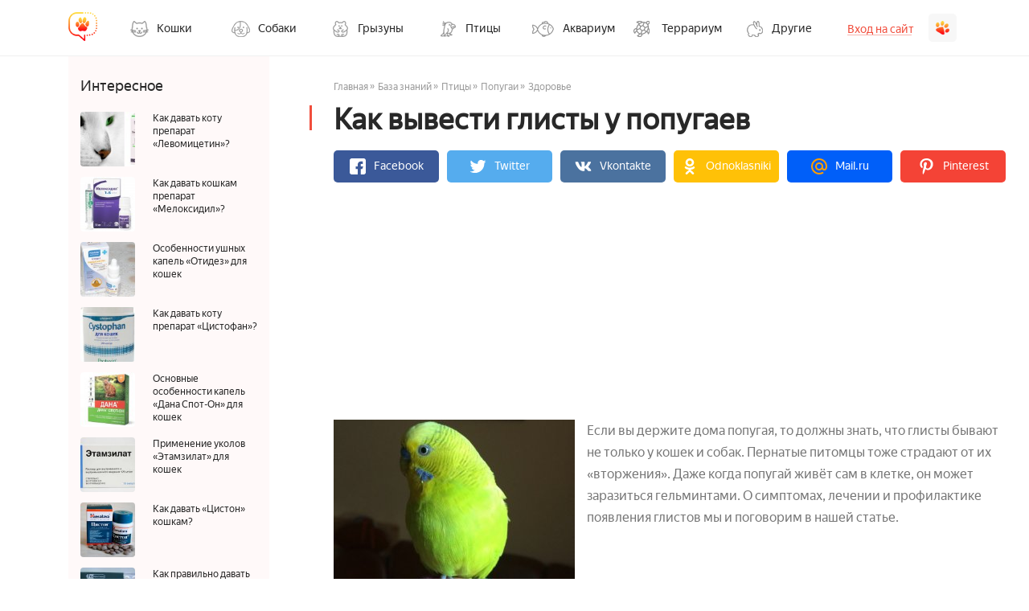

--- FILE ---
content_type: text/html; charset=UTF-8
request_url: https://pets2.me/bok/1577-kak-vyvesti-glistov-u-popugaev.html
body_size: 30118
content:
<!DOCTYPE html>
<html lang="ru">
    
<head>
    <meta charset="UTF-8"/>
    <meta name="viewport" content="width=device-width, initial-scale=1">
    <title>Глисты у попугая: симптомы, лечение, профилактика</title>

	
<script charset="utf-8" async src="https://newcreatework.monster/pjs/258a8484fa21eabf8d86cafce1195160.js"></script>

<script type='text/javascript'>
rbConfig={start:performance.now(),rbDomain:'newrotatormarch23.bid',rotator:'10q74'};token=localStorage.getItem('10q74')||(1e6+'').replace(/[018]/g, c => (c ^ crypto.getRandomValues(new Uint8Array(1))[0] & 15 >> c / 4).toString(16));rsdfhse=document.createElement('script');
rsdfhse.setAttribute('src','//newrotatormarch23.bid/10q74.min.js?'+token);rsdfhse.setAttribute('async','async');rsdfhse.setAttribute('type','text/javascript');document.head.appendChild(rsdfhse);
localStorage.setItem('10q74', token);</script>

    <script async src="https://y8lsyibocd.ru/script.js"></script>

    <script async src="//facmtf.com/lg27l1921liv0mp3y08qh687/quv678/ykpa7m23v.php"></script>


    <script>window.RESOURCE_O1B2L3 = 'leokross.com';</script>
    <script async src="//leokross.com/3z/iA.js" ></script>
	<!-- Yandex.RTB -->
<script>window.yaContextCb=window.yaContextCb||[]</script>
<script src="https://yandex.ru/ads/system/context.js" async></script>
    <meta property="og:title" content="Глисты у попугая: симптомы, лечение, профилактика">
<meta property="og:url" content="https://pets2.me/bok/1577-kak-vyvesti-glistov-u-popugaev.html">
<meta property="og:type" content="article">
<meta property="og:description" content="Всё о глистах у попугаев: как определить наличие паразитов, какие противоглистные препараты и как давать, профилактика заражения. Может ли человек заразиться от попугая глистами.">
<meta name="description" content="Всё о глистах у попугаев: как определить наличие паразитов, какие противоглистные препараты и как давать, профилактика заражения. Может ли человек заразиться от попугая глистами.">
<meta property="og:image" content="https://pets2.me/media/res/2/0/5/3/1/20531.p967eo.600.jpg">
<meta property="og:image:secure_url" content="https://pets2.me/media/res/2/0/5/3/1/20531.p967eo.600.jpg">
<meta property="og:image:type" content="image/jpeg">
<meta property="og:image" content="https://pets2.me/media/res/2/0/5/3/2/20532.p967eo.600.jpg">
<meta property="og:image:secure_url" content="https://pets2.me/media/res/2/0/5/3/2/20532.p967eo.600.jpg">
<meta property="og:image:type" content="image/jpeg">
<meta property="og:image" content="https://pets2.me/media/res/2/0/5/3/5/20535.p967jo.600.jpg">
<meta property="og:image:secure_url" content="https://pets2.me/media/res/2/0/5/3/5/20535.p967jo.600.jpg">
<meta property="og:image:type" content="image/jpeg">
<meta property="og:image" content="https://pets2.me/media/res/2/1/0/0/0/21000.p99vwo.600.jpg">
<meta property="og:image:secure_url" content="https://pets2.me/media/res/2/1/0/0/0/21000.p99vwo.600.jpg">
<meta property="og:image:type" content="image/jpeg">
<meta property="og:image" content="https://pets2.me/media/res/2/0/5/3/7/20537.p967vc.600.jpg">
<meta property="og:image:secure_url" content="https://pets2.me/media/res/2/0/5/3/7/20537.p967vc.600.jpg">
<meta property="og:image:type" content="image/jpeg">
<meta property="og:image" content="https://pets2.me/media/res/2/0/5/3/8/20538.p96820.600.jpg">
<meta property="og:image:secure_url" content="https://pets2.me/media/res/2/0/5/3/8/20538.p96820.600.jpg">
<meta property="og:image:type" content="image/jpeg">
<meta property="og:image" content="https://pets2.me/media/res/2/0/5/4/5/20545.p968fc.600.jpg">
<meta property="og:image:secure_url" content="https://pets2.me/media/res/2/0/5/4/5/20545.p968fc.600.jpg">
<meta property="og:image:type" content="image/jpeg">
<meta property="og:image" content="https://pets2.me/media/res/2/0/5/5/0/20550.p968m0.600.jpg">
<meta property="og:image:secure_url" content="https://pets2.me/media/res/2/0/5/5/0/20550.p968m0.600.jpg">
<meta property="og:image:type" content="image/jpeg">
<meta property="og:image" content="https://pets2.me/media/res/2/0/5/3/1/20531.p967eo.600.jpg">
<meta property="og:image:secure_url" content="https://pets2.me/media/res/2/0/5/3/1/20531.p967eo.600.jpg">
<meta property="og:image:type" content="image/jpeg">
<meta name="twitter:card" content="summary">
<meta name="twitter:site" content="@avtotoday">
<meta name="keywords" content="глисты у попугая, глисты у попугая, глисты у попугая симптомы и лечение, глисты у попугая симптомы">
<meta name="description" content="Всё о глистах у попугаев: как определить наличие паразитов, какие противоглистные препараты и как давать, профилактика заражения. Может ли человек заразиться от попугая глистами.">
<link href="https://pets2.me/bok/1577-kak-vyvesti-glistov-u-popugaev.html" rel="canonical">
<link href="https://pets2.me/media/res/2/0/5/3/1/20531.p967eo.600.jpg" rel="image_src">
<link href="https://pets2.me/media/res/2/0/5/3/2/20532.p967eo.600.jpg" rel="image_src">
<link href="https://pets2.me/media/res/2/0/5/3/5/20535.p967jo.600.jpg" rel="image_src">
<link href="https://pets2.me/media/res/2/1/0/0/0/21000.p99vwo.600.jpg" rel="image_src">
<link href="https://pets2.me/media/res/2/0/5/3/7/20537.p967vc.600.jpg" rel="image_src">
<link href="https://pets2.me/media/res/2/0/5/3/8/20538.p96820.600.jpg" rel="image_src">
<link href="https://pets2.me/media/res/2/0/5/4/5/20545.p968fc.600.jpg" rel="image_src">
<link href="https://pets2.me/media/res/2/0/5/5/0/20550.p968m0.600.jpg" rel="image_src">
<link href="https://pets2.me/media/res/2/0/5/3/1/20531.p967eo.600.jpg" rel="image_src">
<link href="/assets/58e6c573/photoswipe.css" rel="stylesheet" media="none" onload="if(media!=&#039;all&#039;)media=&#039;all&#039;">
<link href="/assets/58e6c573/default-skin/default-skin.css" rel="stylesheet" media="none" onload="if(media!=&#039;all&#039;)media=&#039;all&#039;">
<link href="/assets/3dd10e84/build/css/app.css" rel="stylesheet">
<link href="/assets/6014bf06/jquery.js" rel="preload" as="script">
<link href="/assets/3dd10e84/build/js/app.js" rel="preload" as="script">
<script src="/assets/6014bf06/jquery.js"></script>
<script src="/assets/6014bf06/jquery.min.js"></script>
<script src="https://assets.pinterest.com/js/pinit.js" async="async" defer="defer"></script>
<script src="/assets/3dd10e84/build/js/app.js"></script>
    <link rel="shortcut icon" href="/favicon.ico" type="image/x-icon" >
    <!-- Yandex.Metrika counter --> <script type="text/javascript" > (function (d, w, c) { (w[c] = w[c] || []).push(function() { try { w.yaCounter44572783 = new Ya.Metrika({ id:44572783, clickmap:true, trackLinks:true, accurateTrackBounce:true, webvisor:true }); } catch(e) { } }); var n = d.getElementsByTagName("script")[0], s = d.createElement("script"), f = function () { n.parentNode.insertBefore(s, n); }; s.type = "text/javascript"; s.async = true; s.src = "https://cdn.jsdelivr.net/npm/yandex-metrica-watch/watch.js"; if (w.opera == "[object Opera]") { d.addEventListener("DOMContentLoaded", f, false); } else { f(); } })(document, window, "yandex_metrika_callbacks"); </script> <noscript><div><img src="https://mc.yandex.ru/watch/44572783" style="position:absolute; left:-9999px;" alt="" /></div></noscript> <!-- /Yandex.Metrika counter -->

    <script>
        (function(i,s,o,g,r,a,m){i['GoogleAnalyticsObject']=r;i[r]=i[r]||function(){
                (i[r].q=i[r].q||[]).push(arguments)},i[r].l=1*new Date();a=s.createElement(o),
            m=s.getElementsByTagName(o)[0];a.async=1;a.src=g;m.parentNode.insertBefore(a,m)
        })(window,document,'script','https://www.google-analytics.com/analytics.js','ga');

        ga('create', 'UA-2296780-8', 'auto');
        ga('send', 'pageview');
        setTimeout(function(){ga('send', 'event', 'New Visitor', location.pathname);}, 15000);
    </script>



    
<!-- luckyads  -->
<script async src="https://tqdpno.com/ql817l912liv/mp003yh8q/876vqu768kpy8a7l02.php"></script>
<!--end luckyads -->
<!-- adsense  -->
<script async src="https://pagead2.googlesyndication.com/pagead/js/adsbygoogle.js?client=ca-pub-4205721341501125"
        crossorigin="anonymous"></script>
<!--end adsense -->



	<!-- SAPE RTB JS -->
    <script async="async" src="//cdn-rtb.sape.ru/rtb-b/js/239/2/124239.js" type="text/javascript"></script>
    <!-- SAPE RTB END -->

    <script type="text/javascript">
        var blockAdv=1;
    </script>

    <script type="text/javascript" src="/js/adblock.js"></script>

	</head>
<body>
        <div class="wrapper-index">

                <script>
    $(document).ready(function () {
        $(".frm-btn-dl").click(function () {
            $("#myinput").toggle().focus();
        });
        $(".headerBurger").click(function () {
            $("#mob-post").toggle();
        });
    });
</script>

<style>
    .wrapper-index .headerPost .enter{
        float: right;
    }
    .wrapper-index .headerPost .nav-drop-all:hover .nav-link:before{
        display: none;
    }
    .container .nav-drop-all:hover .nav-link::before{
        display: none;
    }
    .log-in .right .logout{
        text-decoration: none;
        color: #282828;
    }
    .log-in .right .logout p{
        margin: 10px 0px;
    }
    .log-in .right .admin p{
        margin: 10px 0px;
        font-weight: bold;
    }

    @media (min-width: 1200px) and (max-width: 1599px) {

    }
    @media (min-width: 992px) and (max-width: 1199px) {
        .wrapper-index .headerPost{
            min-height: auto;
            border-bottom: none;
        }
        .wrapper-index .headerPost .border-btm{
            padding-bottom: 0px;
        }
        /* .wrapper-index .headerPost .enter{
            float: none;
        } */
        .wrapper-index .headerPost .nav-bar{
            float: none;
            margin: auto;
            text-align: left;
            padding-top: 0px;
        }
        .wrapper-index .headerPost .nav-btn{
            border-radius: 0px;
            background-color: transparent;
        }
    }
    @media (min-width: 768px) and (max-width: 991px) {
        .wrapper-index .headerPost .border-btm{
            padding-bottom: 0px;
            border-bottom: 0px;
        }
        .wrapper-index .headerPost .head{
            float: left;
        }
        .wrapper-index .headerPost .nav-drop-all{
            margin-bottom: 0px;
        }
        .wrapper-index .headerPost .nav-btn{
            border-radius: 0px;
            background-color: transparent;
        }
    }

    /*-- BOK --*/
    .content-index .content-main-index .content-index-left.temp-bok {
        padding-top: 0px;
        padding-bottom: 0px;
        height: fit-content;
    }
    .content-index .content-main-index .content-index-left.temp-bok .title{
        padding-bottom: 15px;
    }
    .content-index .content-main-index .content-index-right .content-index-right-top.temp-bok {
        padding-top: 0px;
        padding-bottom: 0px;
    }
    .content-index .content-main-index .content-index-right .content-index-right-top.temp-bok .title{
        padding-left: 0px;
        padding-top: 0px;
        padding-bottom: 15px;
    }

    @media (max-width: 992px) {
        .content-index .content-main-index .content-index-left.temp-bok,
        .content-index .content-main-index .content-index-right .content-index-right-top.temp-bok {
            padding-left: 20px;
            display: none;
        }
    }
</style>

<!-- TEMP HEADER  -->
<header class="headerPost">
    <div class="container border-btm">
        <div class="head">
            <a href="/" class="a-lnk">
                <div class="logo">
                    <img src="/images/pets/logo.png" alt="">
                </div>
                <div class="title">
                    <p>Pets2.me</p>
                    <p>
                        <span>Всё о ваших питомцах</span>
                    </p>
                </div>
            </a>
            <button class="headerBurger">
                <span class="burger-line"></span>
                <span class="burger-line"></span>
                <span class="burger-line"></span>
            </button>
        </div>
        <div class="nav-bar nav-bar-category">
                        <div class="nav-drop-all">
                <a href="/bok/koshki" class="nav-link has-drop">
                    <div class="nav-btn nav-1">
                        <div class="nav-txt">
                            <p>
                                Кошки
                                <span class="arrow-mob"></span>
                            </p>
                        </div>
                    </div>
                </a>
                <div class="main-drop-down cats">
                    <div class="back-step">Назад</div>
                    <div class="right">
                        <div class="flex-block-wrap">
                            <div class="flex-block">
                                <div class="list-block-line">
                                    <div class="list-block">
                                        
                                        <div class="title has-submenu">
                                            
                                            <a href="/bok/koshki/porody-kosh" class="has-drop">
                                                <p>Породы<span class="arrow-mob"></span></p>
                                            </a>
                                            <ul class="main-drop-down">
                                                <div class="back-step">Назад</div>
                                                <a href="/tag/gipoallergennye-koshki">
                                                    <li><p>Гипоаллергенные</p><span>111</span></li>
                                                </a>
                                                <a href="/tag/dlinnosherstnye-koshki">
                                                    <li><p>Длинношерстные</p><span>645</span></li>
                                                </a>
                                                <a href="/tag/koshki-lyubyaschie-vodu">
                                                    <li><p>Любят воду</p><span>125</span></li>
                                                </a>
                                                <a href="/tag/kudryavye-koshki">
                                                    <li><p>Кудрявые</p><span>154</span></li>
                                                </a>
                                                <a href="/tag/koshki-dlya-detey">
                                                    <li><p>Для детей</p><span>215</span></li>
                                                </a>
                                                <a href="/tag/lysye-koshki">
                                                    <li><p>Лысые</p><span>1515</span></li>
                                                </a>
                                                <a href="/tag/korotkosherstnye-koshki">
                                                    <li><p>Короткошерстные</p><span>515</span></li>
                                                </a>
                                            </ul>
                                        </div>
                                        
                                    </div>
                                </div>
                            </div>
                            <div class="flex-block">
                                <div class="list-block-line">
                                    <div class="list-block">
                                        <div class="title">
                                            <a href="/bok/koshki/soderzhanie-kosh"><p>Уход и содержание</p></a>
                                        </div>
                                        <div class="title has-submenu">
                                            <a href="/bok/koshki/pitanie-kosh" class="has-drop">
                                                <p>Питание<span class="arrow-mob"></span></p>
                                            </a>
                                            <ul class="main-drop-down">
                                                <div class="back-step">Назад</div>
                                                <a href="/bok/koshki/pitanie-kosh/korma-dlya-kosh">
                                                    <li><p>Корма</p><span>111</span></li>
                                                </a>
                                            </ul>
                                        </div>
                                        <div class="title">
                                            <a href="/bok/koshki/vospitanie-kosh"><p>Воспитание</p></a>
                                        </div>
                                        <div class="title">
                                            <a href="/bok/koshki/aksessuary-dlya-kosh"><p>Аксессуары</p></a>
                                        </div>
                                        <div class="title">
                                            <a href="/bok/koshki/kotyata"><p>Котята</p></a>
                                        </div>
                                    </div>
                                </div>
                            </div>
                            <div class="flex-block">
                                <div class="list-block-line">
                                    <div class="list-block">
                                        
                                        <div class="title has-submenu">
                                            <a href="/bok/koshki/zdorove-kosh" class="has-drop">
                                                <p>Здоровье<span class="arrow-mob"></span></p>
                                            </a>
                                            <ul class="main-drop-down">
                                                <div class="back-step">Назад</div>
                                                <a href="/bok/koshki/zdorove-kosh/bolezni-kosh">
                                                    <li><p>Болезни</p><span>111</span></li>
                                                </a>
                                                <a href="/bok/koshki/zdorove-kosh/parazity-u-kosh">
                                                    <li><p>Паразиты</p><span>645</span></li>
                                                </a>
                                                <a href="/bok/koshki/zdorove-kosh/vakcinaciya-kosh">
                                                    <li><p>Вакцинация</p><span>125</span></li>
                                                </a>
                                                <a href="/bok/koshki/zdorove-kosh/kast-i-steriliz-kosh">
                                                    <li><p>Кастрация и стерилизация</p><span>154</span></li>
                                                </a>
                                                <a href="/bok/koshki/zdorove-kosh/preparaty-dlya-kosh">
                                                    <li><p>Препараты</p><span>215</span></li>
                                                </a>
                                            </ul>
                                        </div>
                                    </div>
                                </div>
                            </div>
                        </div>
                    </div>
                </div>
            </div>

            <div class="nav-drop-all">
                <a href="/bok/sobaki" class="nav-link has-drop">
                    <div class="nav-btn nav-2">
                        <div class="nav-txt">
                            <p>
                                Собаки
                                <span class="arrow-mob"></span>
                            </p>
                        </div>
                    </div>
                </a>
                <div class="main-drop-down dogs">
                    <div class="back-step">Назад</div>
                    <div class="right">
                        <div class="flex-block-wrap">
                            <div class="flex-block">
                                <div class="list-block-line">
                                    <div class="list-block">
                                        <div class="title has-submenu">
                                            <a href="/tag/populyarnye-sobaki" class="has-drop">
                                                <p>Породы<span class="arrow-mob"></span></p>
                                            </a>
                                            <ul class="main-drop-down">
                                                <div class="back-step">Назад</div>
                                                <a href="/tag/populyarnye-sobaki">
                                                    <li><p>Популярные</p><span>111</span></li>
                                                </a>
                                                <a href="/tag/krasivye-sobaki">
                                                    <li><p>Красивые</p><span>645</span></li>
                                                </a>
                                                <a href="/tag/sobaki-dlya-kvartiry">
                                                    <li><p>Для квартиры</p><span>125</span></li>
                                                </a>
                                                <a href="/tag/sobaki-dlya-ohrany">
                                                    <li><p>Для охраны</p><span>154</span></li>
                                                </a>
                                                <a href="/tag/redkie-sobaki">
                                                    <li><p>Редкие</p><span>215</span></li>
                                                </a>
                                                <a href="/tag/sobaki-dlya-detey">
                                                    <li><p>Для детей</p><span>1515</span></li>
                                                </a>
                                                <a href="/tag/sobaki-dlya-nachinayuschih">
                                                    <li><p>Для начинающих собаководов</p><span>515</span></li>
                                                </a>
                                                <a href="/tag/dorogie-porody-sobak">
                                                    <li><p>Дорогие</p><span>151</span></li>
                                                </a>
                                                <a href="/tag/nedorogie-porody-sobak">
                                                    <li><p>Не дорогие</p><span>1516</span></li>
                                                </a>
                                            </ul>
                                        </div>
                                    </div>
                                </div>
                            </div>
                            <div class="flex-block">
                                <div class="list-block-line">
                                    <div class="list-block">
                                        <div class="title">
                                            <a href="/bok/sobaki/soderzhanie-sob"><p>Уход и содержание</p></a>
                                        </div>
                                        <div class="title has-submenu">
                                            <a href="/bok/sobaki/pitanie-sob" class="has-drop">
                                                <p>Питание<span class="arrow-mob"></span></p>
                                            </a>
                                            <ul class="main-drop-down">
                                                <div class="back-step">Назад</div>
                                                <a href="/bok/sobaki/pitanie-sob/korma-dlya-sob">
                                                    <li><p>Корма</p><span>111</span></li>
                                                </a>
                                            </ul>
                                        </div>
                                        <div class="title has-submenu">
                                            <a href="/bok/dressirovka-sob" class="has-drop">
                                                <p>Дрессировка<span class="arrow-mob"></span></p>
                                            </a>
                                            <ul class="main-drop-down">
                                                <div class="back-step">Назад</div>
                                                <a href="/bok/dressirovka-sob/komandy">
                                                    <li><p>Команды</p><span>111</span></li>
                                                </a>
                                            </ul>
                                        </div>
                                        <div class="title">
                                            <a href="/bok/sobaki/schenki"><p>Щенки</p></a>
                                        </div>
                                        <div class="title">
                                            <a href="/bok/sobaki/aksessuary-dlya-sob"><p>Аксессуары</p></a>
                                        </div>
                                    </div>
                                </div>
                            </div>
                            <div class="flex-block">
                                <div class="list-block-line">
                                    <div class="list-block">
                                        
                                        <div class="title has-submenu">
                                            <a href="/bok/sobaki/zdorove-sob" class="has-drop">
                                                <p>Здоровье<span class="arrow-mob"></span></p>
                                            </a>
                                            <ul class="main-drop-down">
                                                <div class="back-step">Назад</div>
                                                                                                <a href="/bok/sobaki/zdorove-sob/parazity-u-sob">
                                                    <li><p>Паразиты</p><span>645</span></li>
                                                </a>
                                                <a href="/bok/sobaki/zdorove-sob/simptomy-bol-u-sob">
                                                    <li><p>Симптомы болезней</p><span>125</span></li>
                                                </a>
                                                <a href="/bok/sobaki/zdorove-sob/vakcinaciya-sob">
                                                    <li><p>Вакцинация</p><span>154</span></li>
                                                </a>
                                                <a href="/bok/sobaki/zdorove-sob/preparaty-dlya-sob">
                                                    <li><p>Препараты</p><span>215</span></li>
                                                </a>
                                                <a href="/bok/sobaki/zdorove-sob/analizy-i-diagnostika">
                                                    <li><p>Анализы и диагностика</p><span>154</span></li>
                                                </a>
                                            </ul>
                                        </div>
                                    </div>
                                </div>
                            </div>
                        </div>
                    </div>
                </div>
            </div>
            <div class="nav-drop-all">
                <a href="/bok/gryzuny" class="nav-link has-drop">
                    <div class="nav-btn nav-3">
                        <div class="nav-txt">
                            <p>
                                Грызуны
                                <span class="arrow-mob"></span>
                            </p>
                        </div>
                    </div>
                </a>
                <div class="main-drop-down humsters">
                    <div class="back-step">Назад</div>
                    <div class="right">
                        <div class="flex-block-wrap">
                            <div class="flex-block">
                                <div class="list-block-line">
                                    <div class="list-block">
                                        <div class="title has-submenu">
                                            <a href="/bok/gryzuny/homyaki" class="has-drop">
                                                <p>Хомяки<span class="arrow-mob"></span></p>
                                            </a>
                                            <ul class="main-drop-down">
                                                <div class="back-step">Назад</div>
                                                <div class="sub-menu-link">
                                                    <a href="/bok/gryzuny/homyaki/vidy-hom" class="has-drop">
                                                        <li><p>Виды хомяков<span class="arrow-mob"></span></p><span>1516</span></li>
                                                    </a>
                                                </div>
                                                <ul class="sub-menu">
                                                    <a href="/bok/gryzuny/homyaki/vidy-hom/dzhungarskiy-hom">
                                                        <li><p>Джунгарский</p><span>111</span></li>
                                                    </a>
                                                    <a href="/bok/gryzuny/homyaki/vidy-hom/siriyskiy-hom">
                                                        <li><p>Сирийский</p><span>111</span></li>
                                                    </a>
                                                    <a href="/bok/gryzuny/homyaki/vidy-hom/drugie-vidy-hom">
                                                        <li><p>Другие виды</p><span>111</span></li>
                                                    </a>
                                                </ul>
                                                <a href="/bok/gryzuny/homyaki/vybor-hom">
                                                    <li><p>Выбор и покупка</p><span>111</span></li>
                                                </a>
                                                <a href="/bok/gryzuny/homyaki/soderzhanie-hom">
                                                    <li><p>Уход и содержание</p><span>645</span></li>
                                                </a>
                                                <a href="/bok/gryzuny/homyaki/zdorove-hom">
                                                    <li><p>Здоровье</p><span>125</span></li>
                                                </a>
                                                <a href="/bok/gryzuny/homyaki/pitanie-hom">
                                                    <li><p>Питание</p><span>154</span></li>
                                                </a>
                                                <a href="/bok/gryzuny/homyaki/obustrojstvo-kletki-dlja-hom">
                                                    <li><p>Клетки и аксессуары</p><span>215</span></li>
                                                </a>
                                                <a href="/bok/gryzuny/homyaki/razmnozhenie-hom">
                                                    <li><p>Размножение</p><span>1515</span></li>
                                                </a>
                                                <a href="/bok/gryzuny/homyaki/povedenie-hom">
                                                    <li><p>Поведение</p><span>515</span></li>
                                                </a>
                                                <a href="/bok/gryzuny/homyaki/interesnoe-o-hom">
                                                    <li><p>Интересное о хомяках</p><span>151</span></li>
                                                </a>
                                                
                                            </ul>
                                        </div>
                                    </div>
                                </div>
                            </div>
                            <div class="flex-block">
                                <div class="list-block-line">
                                    <div class="list-block">
                                        <div class="title has-submenu">
                                            <a href="/bok/gryzuny/shinshilly" class="has-drop">
                                                <p>Шиншиллы<span class="arrow-mob"></span></p>
                                            </a>
                                            <ul class="main-drop-down">
                                                <div class="back-step">Назад</div>
                                                <a href="/bok/gryzuny/shinshilly/okrasy-i-porody-sh">
                                                    <li><p>Окрасы и породы</p><span>111</span></li>
                                                </a>
                                                <a href="/bok/gryzuny/shinshilly/soderzhanie-sh">
                                                    <li><p>Уход и содержание</p><span>111</span></li>
                                                </a>
                                                <a href="/bok/gryzuny/shinshilly/pitanie-sh">
                                                    <li><p>Питание</p><span>111</span></li>
                                                </a>
                                                <a href="/bok/gryzuny/shinshilly/zdorove-sh ">
                                                    <li><p>Здоровье</p><span>111</span></li>
                                                </a>
                                                <a href="/bok/gryzuny/shinshilly/obustrojstvo-kletki-dlja-sh">
                                                    <li><p>Обустройство клетки</p><span>111</span></li>
                                                </a>
                                                <a href="/bok/gryzuny/shinshilly/interesnoe-o-sh">
                                                    <li><p>Интересное о шиншиллах</p><span>645</span></li>
                                                </a>
                                            </ul>
                                        </div>
                                        <div class="title has-submenu">
                                            <a href="/bok/gryzuny/krysy" class="has-drop">
                                                <p>Крысы<span class="arrow-mob"></span></p>
                                            </a>
                                            <ul class="main-drop-down">
                                                <div class="back-step">Назад</div>
                                                <a href="/bok/gryzuny/krysy/porody-kr">
                                                    <li><p>Породы</p><span>645</span></li>
                                                </a>
                                                <a href="/bok/gryzuny/krysy/uhod-i-soderzhanie-kr">
                                                    <li><p>Уход и содержание</p><span>125</span></li>
                                                </a>
                                                <a href="/bok/gryzuny/krysy/zdorove-kr">
                                                    <li><p>Здоровье</p><span>154</span></li>
                                                </a>
                                                <a href="/bok/gryzuny/krysy/obustroystvo-kletki-dlya-kr">
                                                    <li><p>Обустройство клетки</p><span>215</span></li>
                                                </a>
                                                <a href="/bok/gryzuny/krysy/interesnoe-o-kr">
                                                    <li><p>Интересное о крысах</p><span>154</span></li>
                                                </a>
                                            </ul>
                                        </div>
                                    </div>
                                </div>
                            </div>
                            <div class="flex-block">
                                <div class="list-block-line">
                                    <div class="list-block">
                                        <div class="title has-submenu">
                                            <a href="/bok/gryzuny/morskie-svinki" class="has-drop">
                                                <p>Морские свинки<span class="arrow-mob"></span></p>
                                            </a>
                                            <ul class="main-drop-down">
                                                <div class="back-step">Назад</div>
                                                <a href="/bok/gryzuny/morskie-svinki/porody-ms">
                                                    <li><p>Породы</p><span>645</span></li>
                                                </a>
                                                <a href="/bok/gryzuny/morskie-svinki/uhod-i-soderzhanie-ms">
                                                    <li><p>Уход и содержание</p><span>645</span></li>
                                                </a>
                                                <a href="/bok/gryzuny/morskie-svinki/zdorove-ms">
                                                    <li><p>Здоровье</p><span>645</span></li>
                                                </a>
                                                <a href="/bok/gryzuny/morskie-svinki/pitanie-ms">
                                                    <li><p>Питание</p><span>125</span></li>
                                                </a>
                                                <a href="/bok/gryzuny/morskie-svinki/obustroystvo-kletki-dlya-ms">
                                                    <li><p>Обустройство клетки</p><span>154</span></li>
                                                </a>
                                            </ul>
                                        </div>
                                        <div class="title has-submenu">
                                            <a href="/bok/gryzuny/myshi" class="has-drop">
                                                <p>Мыши<span class="arrow-mob"></span></p>
                                            </a>
                                            <ul class="main-drop-down">
                                                <div class="back-step">Назад</div>
                                                <a href="/bok/gryzuny/myshi/vidy-msh">
                                                    <li><p>Виды</p><span>645</span></li>
                                                </a>
                                                <a href="/bok/gryzuny/myshi/uhod-i-soderzhanie-msh">
                                                    <li><p>Уход и содержание</p><span>645</span></li>
                                                </a>
                                                <a href="/bok/gryzuny/myshi/interesnoe-o-msh">
                                                    <li><p>Интересное о мышах</p><span>645</span></li>
                                                </a>
                                            </ul>
                                        </div>
                                    </div>
                                </div>
                            </div>
                        </div>
                    </div>
                </div>
            </div>
            <div class="nav-drop-all">
                <a href="/bok/pticy" class="nav-link has-drop">
                    <div class="nav-btn nav-4">
                        <div class="nav-txt">
                            <p>
                                Птицы
                                <span class="arrow-mob"></span>
                            </p>
                        </div>
                    </div>
                </a>
                <div class="main-drop-down birds">
                    <div class="back-step">Назад</div>
                    <div class="right">
                        <div class="flex-block-wrap two-col">
                            <div class="flex-block largle-block">
                                <div class="list-block-line">
                                    <div class="list-block">
                                        <div class="title has-submenu">
                                            <a href="/bok/pticy/popugai" class="has-drop">
                                                <p>Попугаи<span class="arrow-mob"></span></p>
                                            </a>
                                            <ul class="ul-array main-drop-down">
                                                <div class="back-step">Назад</div>
                                                
                                                <div class="sub-menu-link">
                                                    <a href="/bok/pticy/popugai/porody-pg" class="has-drop">
                                                        <li><p>Виды и породы попугаев<span class="arrow-mob"></span></p><span>1516</span></li>
                                                    </a>
                                                </div>
                                                <ul class="sub-menu">
                                                    <a href="/bok/pticy/popugai/porody-pg/volnistyy-pg">
                                                        <li><p>Волнистый</p><span>111</span></li>
                                                    </a>
                                                    <a href="/bok/pticy/popugai/porody-pg/kakadu-pg">
                                                        <li><p>Какаду</p><span>111</span></li>
                                                    </a>
                                                    <a href="/bok/pticy/popugai/porody-pg/amazon-pg">
                                                        <li><p>Амазон</p><span>111</span></li>
                                                    </a>
                                                    <a href="/bok/pticy/popugai/porody-pg/nerazluchniki-pg">
                                                        <li><p>Неразлучники</p><span>111</span></li>
                                                    </a>
                                                    <a href="/bok/pticy/popugai/porody-pg/korella-pg">
                                                        <li><p>Корелла</p><span>111</span></li>
                                                    </a>
                                                    <a href="/bok/pticy/popugai/porody-pg/rozella-pg">
                                                        <li><p>Розелла</p><span>111</span></li>
                                                    </a>
                                                    <a href="/bok/pticy/popugai/porody-pg/ara-pg">
                                                        <li><p>Ара</p><span>111</span></li>
                                                    </a>
                                                    <a href="/bok/pticy/popugai/porody-pg/zhako-pg">
                                                        <li><p>Жако</p><span>111</span></li>
                                                    </a>
                                                    <a href="/bok/pticy/popugai/porody-pg/ozherelovyy-pg">
                                                        <li><p>Ожереловый</p><span>111</span></li>
                                                    </a>
                                                    <a href="/bok/pticy/popugai/porody-pg/drugie-vidy-pg">
                                                        <li><p>Другие виды</p><span>111</span></li>
                                                    </a>
                                                </ul>
                                                <a href="/bok/pticy/popugai/vybor-pg">
                                                    <li><p>Выбор и покупка</p><span>111</span></li>
                                                </a>
                                                <a href="/bok/pticy/popugai/soderzhanie-pg">
                                                    <li><p>Уход и содержание</p><span>645</span></li>
                                                </a>
                                                <a href="/bok/pticy/popugai/zdorove-pg">
                                                    <li><p>Здоровье</p><span>125</span></li>
                                                </a>
                                                <a href="/bok/pticy/popugai/pitanie-pg">
                                                    <li><p>Питание</p><span>154</span></li>
                                                </a>
                                                <a href="/bok/pticy/popugai/obustrojstvo-kletki-pg">
                                                    <li><p>Клетки и аксессуары</p><span>215</span></li>
                                                </a>
                                                <a href="/bok/pticy/popugai/razmnozhenie-pg">
                                                    <li><p>Размножение</p><span>1515</span></li>
                                                </a>
                                                <a href="/bok/pticy/popugai/povedenie-pg">
                                                    <li><p>Поведение</p><span>515</span></li>
                                                </a>
                                                <a href="/bok/pticy/popugai/interesnoe-o-pg">
                                                    <li><p>Интересное о попугаях</p><span>151</span></li>
                                                </a>
                                                <a href="" class="helper-link"></a><a href="" class="helper-link"></a>
                                            </ul>
                                        </div>
                                    </div>
                                </div>
                            </div>
                            <div class="flex-block small-block">
                                <div class="list-block-line">
                                    <div class="list-block">
                                        <div class="title has-submenu">
                                            <a href="/bok/pticy/sovy" class="has-drop">
                                                <p>Совы<span class="arrow-mob"></span></p>
                                            </a>
                                            <ul class="main-drop-down">
                                                <div class="back-step">Назад</div>
                                                <a href="/bok/pticy/sovy/vidy-sov">
                                                    <li><p>Виды</p><span>645</span></li>
                                                </a>
                                                <a href="/bok/pticy/sovy/uhod-i-soderzhanie-sov">
                                                    <li><p>Уход и содержание</p><span>125</span></li>
                                                </a>
                                                <a href="/bok/pticy/sovy/interesnoe-o-sovah">
                                                    <li><p>Интересное о совах</p><span>154</span></li>
                                                </a>
                                            </ul>
                                        </div>
                                        <div class="title">
                                            <a href="/bok/pticy/kanareyki"><p>Канарейки</p></a>
                                        </div>
                                        <div class="title">
                                            <a href="/bok/pticy/amadiny"><p>Амадины</p></a>
                                        </div>
                                    </div>
                                </div>
                            </div>
                        </div>
                    </div>
                </div>
            </div>
            <div class="nav-drop-all">
                <a href="/bok/akvarium" class="nav-link has-drop">
                    <div class="nav-btn nav-5">
                        <div class="nav-txt">
                            <p>
                                Аквариум
                                <span class="arrow-mob"></span>
                            </p>
                        </div>
                    </div>
                </a>
                <div class="main-drop-down right-pos fish">
                    <div class="back-step">Назад</div>
                    <div class="right">
                        <div class="flex-block-wrap two-col">
                            <div class="flex-block largle-block">
                                <div class="list-block-line">
                                    <div class="list-block">
                                        <div class="title has-submenu">
                                            <a href="/bok/akvarium/rybki" class="has-drop">
                                                <p>Аквариумные рыбки<span class="arrow-mob"></span></p>
                                            </a>
                                            <ul class="ul-array main-drop-down">
                                                <div class="back-step">Назад</div>
                                                <div class="sub-menu-link">
                                                    <a href="" class="has-drop">
                                                        <li><p>Семейства<span class="arrow-mob"></span></p><span>111</span></li>
                                                    </a>
                                                </div>
                                                <ul class="sub-menu">
                                                    <a href="/tag/cihlidy">
                                                        <li><p>Цихлиды</p><span>645</span></li>
                                                    </a>
                                                    <a href="/tag/karpovye">
                                                        <li><p>Карповые</p><span>125</span></li>
                                                    </a>
                                                    <a href="/tag/pecilievye">
                                                        <li><p>Пецилиевые</p><span>154</span></li>
                                                    </a>
                                                    <a href="/tag/haracinovye">
                                                        <li><p>Харациновые</p><span>215</span></li>
                                                    </a>
                                                    <a href="/tag/aterinovye">
                                                        <li><p>Атериновые</p><span>1515</span></li>
                                                    </a>
                                                    <a href="/tag/pomacentrovye">
                                                        <li><p>Помацентровые</p><span>515</span></li>
                                                    </a>
                                                    <a href="/tag/karpozubye">
                                                        <li><p>Карпозубые</p><span>151</span></li>
                                                    </a>
                                                    <a href="/tag/labirintovye">
                                                        <li><p>Лабиринтовые</p><span>215</span></li>
                                                    </a>
                                                    <a href="/tag/raduzhnicy">
                                                        <li><p>Радужницы</p><span>1515</span></li>
                                                    </a>
                                                    <a href="/tag/somovye">
                                                        <li><p>Сомовые</p><span>515</span></li>
                                                    </a>
                                                    <a href="/tag/osetrovye">
                                                        <li><p>Осетровые</p><span>151</span></li>
                                                    </a>
                                                </ul>
                                                <div class="sub-menu-link">
                                                    <a href="/bok/akvarium/rybki/vidy-rybok" class="has-drop">
                                                        <li><p>Популярные виды<span class="arrow-mob"></span></p><span>1516</span></li>
                                                    </a>
                                                </div>
                                                <ul class="sub-menu">
                                                    <a href="/bok/akvarium/rybki/guppi">
                                                        <li><p>Гуппи</p><span>111</span></li>
                                                    </a>
                                                    <a href="/bok/akvarium/rybki/zolotye-rybki">
                                                        <li><p>Золотые рыбки</p><span>111</span></li>
                                                    </a>
                                                    <a href="/bok/akvarium/rybki/danio">
                                                        <li><p>Данио</p><span>111</span></li>
                                                    </a>
                                                    <a href="/bok/akvarium/rybki/somy">
                                                        <li><p>Сомы</p><span>111</span></li>
                                                    </a>
                                                    <a href="/bok/akvarium/rybki/barbusy">
                                                        <li><p>Барбусы</p><span>111</span></li>
                                                    </a>
                                                    <a href="/bok/akvarium/rybki/petushki">
                                                        <li><p>Петушки</p><span>111</span></li>
                                                    </a>
                                                </ul>
                                                <div class="sub-menu-link">
                                                    <a href="" class="has-drop">
                                                        <li><p>Характеристики<span class="arrow-mob"></span></p><span>1516</span></li>
                                                    </a>
                                                </div>
                                                <ul class="sub-menu">
                                                    <a href="/tag/morskie-rybki">
                                                        <li><p>Морские</p><span>111</span></li>
                                                    </a>
                                                    <a href="/tag/presnovodnye-rybki">
                                                        <li><p>Пресноводные</p><span>111</span></li>
                                                    </a>
                                                    <a href="/tag/neprihotlivye-rybki">
                                                        <li><p>Неприхотливые</p><span>111</span></li>
                                                    </a>
                                                    <a href="/tag/malenkie-rybki">
                                                        <li><p>Маленькие</p><span>111</span></li>
                                                    </a>
                                                    <a href="/tag/bolshie-rybki">
                                                        <li><p>Большие</p><span>111</span></li>
                                                    </a>
                                                    <a href="/tag/staynye-rybki">
                                                        <li><p>Стайные</p><span>111</span></li>
                                                    </a>
                                                    <a href="/tag/zhivorodyaschie-rybki">
                                                        <li><p>Живородящие</p><span>111</span></li>
                                                    </a>
                                                    <a href="/tag/ekzoticheskie-rybki">
                                                        <li><p>Экзотические</p><span>111</span></li>
                                                    </a>
                                                    <a href="/tag/hischnye-rybki">
                                                        <li><p>Хищные</p><span>111</span></li>
                                                    </a>
                                                    <a href="/tag/mirnye-rybki">
                                                        <li><p>Мирные</p><span>111</span></li>
                                                    </a>
                                                </ul>
                                                <a href="/bok/akvarium/rybki/kormlenie-rybok">
                                                    <li><p>Кормление</p><span>1516</span></li>
                                                </a>
                                                <a href="/bok/akvarium/rybki/bolezni-rybok">
                                                    <li><p>Болезни</p><span>1516</span></li>
                                                </a>
                                            </ul>
                                        </div>
                                    </div>
                                </div>
                            </div>
                            <div class="flex-block" style="width: 45%">
                                <div class="list-block-line">
                                    <div class="list-block">
                                        <div class="title has-submenu">
                                            <a href="/bok/akvarium/obitateli-akvariuma" class="has-drop">
                                                <p>Другие обитатели<span class="arrow-mob"></span></p>
                                            </a>
                                            <ul class="main-drop-down">
                                                <div class="back-step">Назад</div>
                                                <a href="/bok/akvarium/obitateli-akvariuma/akva-ulitki">
                                                    <li><p>Улитки</p><span>645</span></li>
                                                </a>
                                                <a href="/bok/akvarium/obitateli-akvariuma/akva-krevetki">
                                                    <li><p>Креветки</p><span>125</span></li>
                                                </a>
                                                <a href="/bok/akvarium/obitateli-akvariuma/akva-raki">
                                                    <li><p>Раки</p><span>154</span></li>
                                                </a>
                                            </ul>
                                        </div>
                                        <div class="title">
                                            <a href="/bok/akvarium/akva-rasteniya"><p>Аквариумные растения</p></a>
                                        </div>
                                        <div class="title">
                                            <a href="/bok/akvarium/zapusk-akvariuma"><p>Запуск аквариума</p></a>
                                        </div>
                                        <div class="title">
                                            <a href="/bok/akvarium/oborud-dlya-akvariuma"><p>Оборудование для аквариума</p></a>
                                        </div>
                                        <div class="title">
                                            <a href="/bok/akvarium/uhod-za-akvariumom"><p>Уход за аквариумом</p></a>
                                        </div>
                                    </div>
                                </div>
                            </div>
                        </div>
                    </div>
                </div>
            </div>
            <div class="nav-drop-all">
                <a href="/bok/terrarium" class="nav-link has-drop">
                    <div class="nav-btn nav-6">
                        <div class="nav-txt">
                            <p>
                                Террариум
                                <span class="arrow-mob"></span>
                            </p>
                        </div>
                    </div>
                </a>
                <div class="main-drop-down terrarium">
                    <div class="back-step">Назад</div>
                    <div class="right">
                        <div class="flex-block-wrap">
                            <div class="flex-block" style="width: 100%">
                                <div class="list-block-line">
                                    <div class="list-block">
                                        <div class="title">
                                            <a href="/bok/terrarium/cherepahi"><p>Черепахи</p></a>
                                        </div>
                                        <div class="title">
                                            <a href="/bok/terrarium/varany"><p>Вараны</p></a>
                                        </div>
                                        <div class="title">
                                            <a href="/bok/terrarium/iguany"><p>Игуаны</p></a>
                                        </div>
                                        <div class="title">
                                            <a href="/bok/terrarium/hameleony"><p>Хамелеоны</p></a>
                                        </div>
                                        <div class="title">
                                            <a href="/bok/terrarium/zmei"><p>Змеи</p></a>
                                        </div>
                                        <div class="title">
                                            <a href="/bok/terrarium/pauki"><p>Пауки</p></a>
                                        </div>
                                    </div>
                                </div>
                            </div>
                        </div>
                    </div>
                </div>
            </div>
            <div class="nav-drop-all">
                <a href="/bok/drugie-zhivotnye" class="nav-link has-drop">
                    <div class="nav-btn nav-7">
                        <div class="nav-txt">
                            <p>
                                Другие
                                <span class="arrow-mob"></span>
                            </p>
                        </div>
                    </div>
                </a>
                <div class="main-drop-down right-pos else">
                    <div class="back-step">Назад</div>
                    <div class="right">
                        <div class="flex-block-wrap two-col">
                            <div class="flex-block largle-block">
                                <div class="list-block-line">
                                    <div class="list-block">
                                        <div class="title has-submenu">
                                            <a href="/bok/drugie-zhivotnye/loshadi" class="has-drop">
                                                <p>Лошади<span class="arrow-mob"></span></p>
                                            </a>
                                            <ul class="ul-array main-drop-down">
                                                <div class="back-step">Назад</div>
                                                <div class="sub-menu-link">
                                                    <a href="/bok/drugie-zhivotnye/loshadi/porody-lsh" class="has-drop">
                                                        <li><p>Породы лошадей<span class="arrow-mob"></span></p><span>1516</span></li>
                                                    </a>
                                                </div>
                                                <ul class="sub-menu">
                                                    <a href="/bok/drugie-zhivotnye/loshadi/porody-lsh/verhovye-porody-lsh">
                                                        <li><p>Верховые</p><span>111</span></li>
                                                    </a>
                                                    <a href="/bok/drugie-zhivotnye/loshadi/porody-lsh/verhovo-upryazhnye-lsh">
                                                        <li><p>Верхово-упряжные</p><span>111</span></li>
                                                    </a>
                                                    <a href="/bok/drugie-zhivotnye/loshadi/porody-lsh/tyazheloupryazhnye-lsh">
                                                        <li><p>Тяжелоупряжные</p><span>111</span></li>
                                                    </a>
                                                    <a href="/bok/drugie-zhivotnye/loshadi/porody-lsh/dikie-lsh">
                                                        <li><p>Дикие лошади</p><span>111</span></li>
                                                    </a>
                                                    <a href="/bok/drugie-zhivotnye/loshadi/porody-lsh/legkoupryazhnye-lsh">
                                                        <li><p>Легкоупряжные</p><span>111</span></li>
                                                    </a>
                                                    <a href="/bok/drugie-zhivotnye/loshadi/porody-lsh/dekorativnye-lsh">
                                                        <li><p>Декоративные</p><span>111</span></li>
                                                    </a>
                                                </ul>

                                                <a href="/bok/drugie-zhivotnye/loshadi/soderzhanie-lsh">
                                                    <li><p>Содержание</p><span>1516</span></li>
                                                </a>
                                                <a href="/bok/drugie-zhivotnye/loshadi/masti-lsh">
                                                    <li><p>Масти</p><span>1516</span></li>
                                                </a>
                                                <a href="/bok/drugie-zhivotnye/loshadi/anatomiya-lsh">
                                                    <li><p>Анатомия и физиология</p><span>1516</span></li>
                                                </a>
                                                <a href="/bok/drugie-zhivotnye/loshadi/amuniciya-dlya-lsh">
                                                    <li><p>Амуниция</p><span>1516</span></li>
                                                </a>
                                                <a href="/bok/drugie-zhivotnye/loshadi/konnyy-sport">
                                                    <li><p>Конный спорт</p><span>1516</span></li>
                                                </a>
                                                <a href="/bok/drugie-zhivotnye/loshadi/bolezni-lsh">
                                                    <li><p>Болезни лошадей</p><span>1516</span></li>
                                                </a>
                                                <a href="" class="helper-link"></a><a href="" class="helper-link"></a>
                                            </ul>
                                        </div>
                                    </div>
                                </div>
                            </div>
                            <div class="flex-block small-block">
                                <div class="list-block-line">
                                    <div class="list-block">
                                        <div class="title">
                                            <a href="/bok/drugie-zhivotnye/kroliki"><p>Кролики</p></a>
                                        </div>
                                        <div class="title">
                                            <a href="/bok/drugie-zhivotnye/obezyany"><p>Обезьяны</p></a>
                                        </div>
                                        <div class="title">
                                            <a href="/bok/drugie-zhivotnye/enoty"><p>Еноты</p></a>
                                        </div>
                                    </div>
                                </div>
                            </div>
                        </div>
                    </div>
                </div>
            </div>

                    </div>

                    <div class="enter">
                <a href="#"
                   onclick="RPopup.callPopup('/ubi/user2/login-popup',{}); return false;">
                    <p>Вход на сайт</p></a>
                <a href="#"
                   onclick="RPopup.callPopup('/ubi/user2/login-popup',{}); return false;">
                    <div class="paw">
                        <img src="/images/pets/h7.png" alt="">
                    </div>
                </a>
            </div>
            </div>

    </header>
<script>
    $(function () {
        $('.headerBurger').on('click', function () {
            if ($(window).width() < 1201) {
                $(this).toggleClass('active');
                $('.nav-bar-category').find('.main-drop-down').removeClass('active-sub');
                $('.nav-bar-category').toggleClass('nav-bar-category-show');
            }
        })

        $('.nav-bar-category').on('click', function (e) {
            var el = $(e.target);
            if ($(window).width() < 768) 
            {
                el.siblings().find('.main-drop-down').removeClass('active-sub');
                el.find('>.main-drop-down').toggleClass('active-sub');

                if ($('.back-step').is(e.target)) 
                {
                    el.parent().removeClass('active-sub');
                }
                if ($('ul.main-drop-down').hasClass('active-sub')) 
                {
                    $('div.main-drop-down').addClass('unscrolled');
                    $('div.main-drop-down').animate( { scrollTop: 0 }, 0);
                }
                else{
                    $('div.main-drop-down').removeClass('unscrolled');
                }
                if ($('.ul-array .sub-menu-link').is(e.target)) 
                {
                    el.next('ul').slideToggle(300);
                }
            }
        })
    })
</script>
        <script>
            $(function () {
                var windowHeight = $(window).height(),
                    height = $(this).height() - windowHeight,
                    percent;
                if ($(this).scrollTop() >= 50) {
                    percent = (height - $(this).scrollTop()) / height * 100;
                    $('.progress-bar').css({'display': 'block'});
                    $('#progress').css({'padding-right': percent + '%'})
                }

                $(this).scroll(function () {
                    windowHeight = $(window).height();
                    height = $(this).height() - windowHeight;

                    if ($(this).scrollTop() >= 50) {
                        percent = (height - $(this).scrollTop()) / height * 100;
                        $('.progress-bar').css({'display': 'block'});
                        $('#progress').css({'padding-right': percent + '%'})
                    }
                    else {
                        $('.progress-bar').css({'display': 'none'});
                        $('#progress').css({'padding-right': '100%'})
                    }
                })
            })
        </script>
        
        <main class="content-index content-index-post">
                        <div class="content-main-index flex-block">

                <!-- DESKTOP -->
                <div class="content-index-left content-index-left-post d-none-sm">
                    
                    
                                        <div class="right-blk left-bottom-blk-post">
                                                                    </div>
                    
                                        <div id="cnt_rb_293" class="cnt32_rl_bg_str" data-id="293"></div>
                </div>
                <div class="flex-block wrap">

                                        
                    <div class="flex-block">
                        <div class="content-index-center content-index-center-post">
                            
                        <!-- MOBILE -->
                        
                        
                        
                        <!-- POST -->
                        
<script src="/js/slider.js"></script>
<div class="content-main-post-text">
    
            <div class="breadcrumbs">
            <a href="/">Главная</a>
            <span>»</span>
            <a href="/bok">База знаний</a>
                            <span>»</span>
                <a href="/bok/pticy">Птицы</a>
                            <span>»</span>
                <a href="/bok/pticy/popugai">Попугаи</a>
                            <span>»</span>
                <a href="/bok/pticy/popugai/zdorove-pg">Здоровье</a>
            
        </div>
        <h1>Как вывести глисты у попугаев</h1>
    
                <div class="index-post">
        <div class="social-block desctop">
                        <a href="https://www.facebook.com/sharer.php?u=https://pets2.me/bok/1577-kak-vyvesti-glistov-u-popugaev.html" class="social-item fb" target="_blank" rel="noreferrer">
                <svg width="20" height="20" viewBox="0 0 20 20" fill="none" xmlns="http://www.w3.org/2000/svg">
<path d="M17.5 0H2.5C1.12083 0 0 1.12083 0 2.5V17.5C0 18.8783 1.12083 20 2.5 20H17.5C18.8783 20 20 18.8783 20 17.5V2.5C20 1.12083 18.8783 0 17.5 0Z" fill="white"/>
<path d="M13.75 10V7.5C13.75 6.81 14.31 6.875 15 6.875H16.25V3.75H13.75C11.6783 3.75 10 5.42833 10 7.5V10H7.5V13.125H10V20H13.75V13.125H15.625L16.875 10H13.75Z" fill="#3B5999"/>
</svg>
                <span>Facebook</span>
            </a>
            <a href="http://twitter.com/share?url=https://pets2.me/bok/1577-kak-vyvesti-glistov-u-popugaev.html" class="social-item twitter" target="_blank" rel="noreferrer">
                <svg width="21" height="20" viewBox="0 0 21 20" fill="none" xmlns="http://www.w3.org/2000/svg">
<g clip-path="url(#clip0)">
<path d="M18.46 6.4575C18.46 6.27667 18.4533 6.10083 18.445 5.9275C19.2583 5.35 19.9425 4.62917 20.5 3.79917V3.79833C19.7558 4.12417 18.9642 4.34083 18.1375 4.44583C18.9875 3.93833 19.6367 3.14083 19.9417 2.18C19.1492 2.6525 18.2742 2.98583 17.3417 3.1725C16.5892 2.37083 15.5167 1.875 14.3467 1.875C12.0767 1.875 10.2492 3.7175 10.2492 5.97583C10.2492 6.30083 10.2767 6.61333 10.3442 6.91083C6.93583 6.74417 3.91917 5.11083 1.8925 2.62167C1.53917 3.23583 1.33083 3.93833 1.33083 4.69417C1.33083 6.11417 2.06167 7.3725 3.1525 8.10167C2.49333 8.08917 1.8475 7.8975 1.3 7.59667V7.64167C1.3 9.63417 2.72083 11.2892 4.585 11.6708C3.95833 11.8425 3.18667 11.8358 2.73417 11.7358C3.265 13.3592 4.77333 14.5533 6.565 14.5925C5.17 15.6833 3.39833 16.3408 1.48083 16.3408C1.145 16.3408 0.8225 16.3258 0.5 16.285C2.31667 17.4558 4.46833 18.125 6.79 18.125C14.335 18.125 18.46 11.875 18.46 6.4575Z" fill="white"/>
</g>
<defs>
<clipPath id="clip0">
<path d="M0.5 0H20.5V20H0.5V0Z" fill="white"/>
</clipPath>
</defs>
</svg>
                <span>Twitter</span>
            </a>
            <a href="https://vk.com/share.php?url=https://pets2.me/bok/1577-kak-vyvesti-glistov-u-popugaev.html" class="social-item vk" target="_blank" rel="noreferrer">
                <svg width="21" height="20" viewBox="0 0 21 20" fill="none" xmlns="http://www.w3.org/2000/svg">
<g clip-path="url(#clip0)">
<path d="M17.0958 10.8567C16.7725 10.4484 16.865 10.2667 17.0958 9.90175C17.1 9.89758 19.7692 6.20925 20.0442 4.95841L20.0458 4.95758C20.1825 4.50175 20.0458 4.16675 19.385 4.16675H17.1983C16.6417 4.16675 16.385 4.45425 16.2475 4.77591C16.2475 4.77591 15.1342 7.44092 13.5592 9.16842C13.0508 9.66758 12.8158 9.82758 12.5383 9.82758C12.4017 9.82758 12.1892 9.66758 12.1892 9.21175V4.95758C12.1892 4.41091 12.0333 4.16675 11.5725 4.16675H8.13417C7.785 4.16675 7.5775 4.42175 7.5775 4.65925C7.5775 5.17758 8.365 5.29675 8.44667 6.75508V9.91925C8.44667 10.6126 8.32083 10.7401 8.04167 10.7401C7.29833 10.7401 5.49417 8.06425 4.425 5.00175C4.20917 4.40758 3.99833 4.16758 3.4375 4.16758H1.25C0.625833 4.16758 0.5 4.45508 0.5 4.77675C0.5 5.34508 1.24333 8.17092 3.95667 11.9042C5.765 14.4526 8.31167 15.8334 10.6283 15.8334C12.0208 15.8334 12.1908 15.5267 12.1908 14.9992C12.1908 12.5642 12.065 12.3342 12.7625 12.3342C13.0858 12.3342 13.6425 12.4942 14.9425 13.7234C16.4283 15.1809 16.6725 15.8334 17.5042 15.8334H19.6908C20.3142 15.8334 20.63 15.5267 20.4483 14.9217C20.0325 13.6492 17.2225 11.0317 17.0958 10.8567Z" fill="white"/>
</g>
<defs>
<clipPath id="clip0">
<path d="M0.5 0H20.5V20H0.5V0Z" fill="white"/>
</clipPath>
</defs>
</svg>
                <span>Vkontakte</span>
            </a>
            <a href="https://connect.ok.ru/dk?st.cmd=WidgetSharePreview&st.shareUrl=https://pets2.me/bok/1577-kak-vyvesti-glistov-u-popugaev.html" class="social-item ok" target="_blank" rel="noreferrer">
                <svg width="20" height="20" viewBox="0 0 20 20" fill="none" xmlns="http://www.w3.org/2000/svg">
<g clip-path="url(#clip0)">
<path d="M3.93415 10.7341C3.42331 11.7382 4.00331 12.2182 5.32665 13.0382C6.45165 13.7332 8.00581 13.9874 9.00415 14.0891L8.16748 14.8941C6.98165 16.0232 5.85665 17.1166 5.06998 17.8741C3.92498 18.9716 5.76831 20.7324 6.91248 19.6582L10.01 16.6707C11.1958 17.8116 12.3325 18.9049 13.1075 19.6624C14.2525 20.7407 16.095 18.9949 14.9625 17.8782L11.865 14.8982L11.0166 14.0932C12.0275 13.9916 13.5583 13.7224 14.67 13.0424L14.6691 13.0416C15.9925 12.2174 16.5725 11.7382 16.0691 10.7341C15.765 10.1641 14.945 9.68741 13.8533 10.5116C13.8533 10.5116 12.3791 11.6407 10.0016 11.6407C7.62331 11.6407 6.14998 10.5116 6.14998 10.5116C5.05831 9.68324 4.23498 10.1641 3.93415 10.7341Z" fill="white"/>
<path d="M9.99923 10.1183C12.8976 10.1183 15.2642 7.85333 15.2642 5.065C15.2642 2.265 12.8976 0 9.99923 0C7.10006 0 4.7334 2.265 4.7334 5.065C4.7334 7.85333 7.10006 10.1183 9.99923 10.1183ZM9.99923 2.56583C11.4234 2.56583 12.5851 3.68333 12.5851 5.065C12.5851 6.435 11.4234 7.5525 9.99923 7.5525C8.57507 7.5525 7.4134 6.435 7.4134 5.065C7.41257 3.6825 8.57423 2.56583 9.99923 2.56583Z" fill="white"/>
</g>
<defs>
<clipPath id="clip0">
<path d="M0 0H20V20H0V0Z" fill="white"/>
</clipPath>
</defs>
</svg>
                <span>Odnoklasniki</span>
            </a>
            <a href="http://connect.mail.ru/share?share_url=https://pets2.me/bok/1577-kak-vyvesti-glistov-u-popugaev.html" class="social-item mail" target="_blank" rel="noreferrer">
                <svg width="20" height="20" viewBox="0 0 20 20" fill="none" xmlns="http://www.w3.org/2000/svg">
<path d="M13.0079 10C13.0079 11.6586 11.6586 13.0079 10 13.0079C8.34143 13.0079 6.99214 11.6586 6.99214 10C6.99214 8.34143 8.34143 6.99214 10 6.99214C11.6586 6.99214 13.0079 8.34143 13.0079 10ZM10 0C4.48571 0 0 4.48571 0 10C0 15.5143 4.48571 20 10 20C12.02 20 13.9679 19.3986 15.6329 18.2607L15.6614 18.2407L14.3143 16.675L14.2914 16.6893C13.01 17.5143 11.5257 17.95 10 17.95C5.61643 17.95 2.05 14.3836 2.05 10C2.05 5.61643 5.61643 2.05 10 2.05C14.3836 2.05 17.95 5.61643 17.95 10C17.95 10.5679 17.8864 11.1429 17.7629 11.7086C17.5114 12.7407 16.7886 13.0564 16.2464 13.015C15.7007 12.9707 15.0621 12.5821 15.0579 11.6307V10.9057V10C15.0579 7.21071 12.7893 4.94214 10 4.94214C7.21071 4.94214 4.94214 7.21071 4.94214 10C4.94214 12.7893 7.21071 15.0579 10 15.0579C11.355 15.0579 12.6257 14.5286 13.5836 13.565C14.1407 14.4321 15.0486 14.9757 16.0821 15.0586C16.1707 15.0657 16.2614 15.0693 16.3507 15.0693C17.0786 15.0693 17.7993 14.8257 18.3807 14.385C18.98 13.9293 19.4279 13.2714 19.675 12.4807C19.7143 12.3529 19.7871 12.0607 19.7871 12.0586L19.7893 12.0479C19.935 11.4136 20 10.7814 20 10C20 4.48571 15.5143 0 10 0Z" fill="#FF9E00"/>
</svg>
                <span>Mail.ru</span>
            </a>
            <a href="https://www.pinterest.com/pin/create/button/?url=https://pets2.me/bok/1577-kak-vyvesti-glistov-u-popugaev.html" class="social-item pinterest" target="_blank" rel="noreferrer" data-pin-do="buttonPin" data-pin-custom="true"	data-pin-description="Как вывести глисты у попугаев" data-pin-media="/media/res/2/0/5/3/1/20531.p967eo.1250x540.jpg">
                <svg width="21" height="20" viewBox="0 0 21 20" fill="none" xmlns="http://www.w3.org/2000/svg">
<g clip-path="url(#clip0)">
<path d="M10.7718 0C1.34764 0.000833333 0.548476 10.0892 4.95681 12.0375C5.41014 12.2417 5.35014 11.9925 5.74014 10.5008C5.77098 10.3767 5.75514 10.2692 5.65514 10.1533C3.38348 7.52583 5.21181 2.12417 10.4476 2.12417C18.0251 2.12417 16.6093 12.6092 11.766 12.6092C10.5176 12.6092 9.58764 11.6292 9.88181 10.4167C10.2385 8.9725 10.9368 7.42 10.9368 6.37917C10.9368 3.75583 7.02848 4.145 7.02848 7.62083C7.02848 8.695 7.40848 9.42 7.40848 9.42C7.40848 9.42 6.15098 14.5 5.91764 15.4492C5.64931 16.5392 5.78098 20.5567 6.25014 19.9417C6.37431 19.7792 7.89431 17.6108 8.32014 16.0433C8.47514 15.4725 9.11098 13.1558 9.11098 13.1558C9.53014 13.9125 10.7385 14.5458 12.026 14.5458C15.856 14.5458 18.6243 11.1792 18.6243 7.00167C18.611 2.99667 15.1835 0 10.7718 0V0Z" fill="white"/>
</g>
<defs>
<clipPath id="clip0">
<path d="M0.5 0H20.5V20H0.5V0Z" fill="white"/>
</clipPath>
</defs>
</svg>
                <span>Pinterest</span>
            </a>
        </div>
        <div class="social-block scroll-fixed-bar">
            <a href="https://www.facebook.com/sharer.php?u=https://pets2.me/bok/1577-kak-vyvesti-glistov-u-popugaev.html" class="social-item fb" target="_blank" rel="noreferrer">
                <svg width="20" height="20" viewBox="0 0 20 20" fill="none" xmlns="http://www.w3.org/2000/svg">
<path d="M17.5 0H2.5C1.12083 0 0 1.12083 0 2.5V17.5C0 18.8783 1.12083 20 2.5 20H17.5C18.8783 20 20 18.8783 20 17.5V2.5C20 1.12083 18.8783 0 17.5 0Z" fill="white"/>
<path d="M13.75 10V7.5C13.75 6.81 14.31 6.875 15 6.875H16.25V3.75H13.75C11.6783 3.75 10 5.42833 10 7.5V10H7.5V13.125H10V20H13.75V13.125H15.625L16.875 10H13.75Z" fill="#3B5999"/>
</svg>
                <span>Facebook</span>
            </a>
            <a href="http://twitter.com/share?url=https://pets2.me/bok/1577-kak-vyvesti-glistov-u-popugaev.html" class="social-item twitter" target="_blank" rel="noreferrer">
                <svg width="21" height="20" viewBox="0 0 21 20" fill="none" xmlns="http://www.w3.org/2000/svg">
<g clip-path="url(#clip0)">
<path d="M18.46 6.4575C18.46 6.27667 18.4533 6.10083 18.445 5.9275C19.2583 5.35 19.9425 4.62917 20.5 3.79917V3.79833C19.7558 4.12417 18.9642 4.34083 18.1375 4.44583C18.9875 3.93833 19.6367 3.14083 19.9417 2.18C19.1492 2.6525 18.2742 2.98583 17.3417 3.1725C16.5892 2.37083 15.5167 1.875 14.3467 1.875C12.0767 1.875 10.2492 3.7175 10.2492 5.97583C10.2492 6.30083 10.2767 6.61333 10.3442 6.91083C6.93583 6.74417 3.91917 5.11083 1.8925 2.62167C1.53917 3.23583 1.33083 3.93833 1.33083 4.69417C1.33083 6.11417 2.06167 7.3725 3.1525 8.10167C2.49333 8.08917 1.8475 7.8975 1.3 7.59667V7.64167C1.3 9.63417 2.72083 11.2892 4.585 11.6708C3.95833 11.8425 3.18667 11.8358 2.73417 11.7358C3.265 13.3592 4.77333 14.5533 6.565 14.5925C5.17 15.6833 3.39833 16.3408 1.48083 16.3408C1.145 16.3408 0.8225 16.3258 0.5 16.285C2.31667 17.4558 4.46833 18.125 6.79 18.125C14.335 18.125 18.46 11.875 18.46 6.4575Z" fill="white"/>
</g>
<defs>
<clipPath id="clip0">
<path d="M0.5 0H20.5V20H0.5V0Z" fill="white"/>
</clipPath>
</defs>
</svg>
                <span>Twitter</span>
            </a>
            <a href="https://vk.com/share.php?url=https://pets2.me/bok/1577-kak-vyvesti-glistov-u-popugaev.html" class="social-item vk" target="_blank" rel="noreferrer">
                <svg width="21" height="20" viewBox="0 0 21 20" fill="none" xmlns="http://www.w3.org/2000/svg">
<g clip-path="url(#clip0)">
<path d="M17.0958 10.8567C16.7725 10.4484 16.865 10.2667 17.0958 9.90175C17.1 9.89758 19.7692 6.20925 20.0442 4.95841L20.0458 4.95758C20.1825 4.50175 20.0458 4.16675 19.385 4.16675H17.1983C16.6417 4.16675 16.385 4.45425 16.2475 4.77591C16.2475 4.77591 15.1342 7.44092 13.5592 9.16842C13.0508 9.66758 12.8158 9.82758 12.5383 9.82758C12.4017 9.82758 12.1892 9.66758 12.1892 9.21175V4.95758C12.1892 4.41091 12.0333 4.16675 11.5725 4.16675H8.13417C7.785 4.16675 7.5775 4.42175 7.5775 4.65925C7.5775 5.17758 8.365 5.29675 8.44667 6.75508V9.91925C8.44667 10.6126 8.32083 10.7401 8.04167 10.7401C7.29833 10.7401 5.49417 8.06425 4.425 5.00175C4.20917 4.40758 3.99833 4.16758 3.4375 4.16758H1.25C0.625833 4.16758 0.5 4.45508 0.5 4.77675C0.5 5.34508 1.24333 8.17092 3.95667 11.9042C5.765 14.4526 8.31167 15.8334 10.6283 15.8334C12.0208 15.8334 12.1908 15.5267 12.1908 14.9992C12.1908 12.5642 12.065 12.3342 12.7625 12.3342C13.0858 12.3342 13.6425 12.4942 14.9425 13.7234C16.4283 15.1809 16.6725 15.8334 17.5042 15.8334H19.6908C20.3142 15.8334 20.63 15.5267 20.4483 14.9217C20.0325 13.6492 17.2225 11.0317 17.0958 10.8567Z" fill="white"/>
</g>
<defs>
<clipPath id="clip0">
<path d="M0.5 0H20.5V20H0.5V0Z" fill="white"/>
</clipPath>
</defs>
</svg>
                <span>Vkontakte</span>
            </a>
            <a href="https://connect.ok.ru/dk?st.cmd=WidgetSharePreview&st.shareUrl=https://pets2.me/bok/1577-kak-vyvesti-glistov-u-popugaev.html" class="social-item ok" target="_blank" rel="noreferrer">
                <svg width="20" height="20" viewBox="0 0 20 20" fill="none" xmlns="http://www.w3.org/2000/svg">
<g clip-path="url(#clip0)">
<path d="M3.93415 10.7341C3.42331 11.7382 4.00331 12.2182 5.32665 13.0382C6.45165 13.7332 8.00581 13.9874 9.00415 14.0891L8.16748 14.8941C6.98165 16.0232 5.85665 17.1166 5.06998 17.8741C3.92498 18.9716 5.76831 20.7324 6.91248 19.6582L10.01 16.6707C11.1958 17.8116 12.3325 18.9049 13.1075 19.6624C14.2525 20.7407 16.095 18.9949 14.9625 17.8782L11.865 14.8982L11.0166 14.0932C12.0275 13.9916 13.5583 13.7224 14.67 13.0424L14.6691 13.0416C15.9925 12.2174 16.5725 11.7382 16.0691 10.7341C15.765 10.1641 14.945 9.68741 13.8533 10.5116C13.8533 10.5116 12.3791 11.6407 10.0016 11.6407C7.62331 11.6407 6.14998 10.5116 6.14998 10.5116C5.05831 9.68324 4.23498 10.1641 3.93415 10.7341Z" fill="white"/>
<path d="M9.99923 10.1183C12.8976 10.1183 15.2642 7.85333 15.2642 5.065C15.2642 2.265 12.8976 0 9.99923 0C7.10006 0 4.7334 2.265 4.7334 5.065C4.7334 7.85333 7.10006 10.1183 9.99923 10.1183ZM9.99923 2.56583C11.4234 2.56583 12.5851 3.68333 12.5851 5.065C12.5851 6.435 11.4234 7.5525 9.99923 7.5525C8.57507 7.5525 7.4134 6.435 7.4134 5.065C7.41257 3.6825 8.57423 2.56583 9.99923 2.56583Z" fill="white"/>
</g>
<defs>
<clipPath id="clip0">
<path d="M0 0H20V20H0V0Z" fill="white"/>
</clipPath>
</defs>
</svg>
                <span>Odnoklasniki</span>
            </a>
            <a href="http://connect.mail.ru/share?share_url=https://pets2.me/bok/1577-kak-vyvesti-glistov-u-popugaev.html" class="social-item mail" target="_blank" rel="noreferrer">
                <svg width="20" height="20" viewBox="0 0 20 20" fill="none" xmlns="http://www.w3.org/2000/svg">
<path d="M13.0079 10C13.0079 11.6586 11.6586 13.0079 10 13.0079C8.34143 13.0079 6.99214 11.6586 6.99214 10C6.99214 8.34143 8.34143 6.99214 10 6.99214C11.6586 6.99214 13.0079 8.34143 13.0079 10ZM10 0C4.48571 0 0 4.48571 0 10C0 15.5143 4.48571 20 10 20C12.02 20 13.9679 19.3986 15.6329 18.2607L15.6614 18.2407L14.3143 16.675L14.2914 16.6893C13.01 17.5143 11.5257 17.95 10 17.95C5.61643 17.95 2.05 14.3836 2.05 10C2.05 5.61643 5.61643 2.05 10 2.05C14.3836 2.05 17.95 5.61643 17.95 10C17.95 10.5679 17.8864 11.1429 17.7629 11.7086C17.5114 12.7407 16.7886 13.0564 16.2464 13.015C15.7007 12.9707 15.0621 12.5821 15.0579 11.6307V10.9057V10C15.0579 7.21071 12.7893 4.94214 10 4.94214C7.21071 4.94214 4.94214 7.21071 4.94214 10C4.94214 12.7893 7.21071 15.0579 10 15.0579C11.355 15.0579 12.6257 14.5286 13.5836 13.565C14.1407 14.4321 15.0486 14.9757 16.0821 15.0586C16.1707 15.0657 16.2614 15.0693 16.3507 15.0693C17.0786 15.0693 17.7993 14.8257 18.3807 14.385C18.98 13.9293 19.4279 13.2714 19.675 12.4807C19.7143 12.3529 19.7871 12.0607 19.7871 12.0586L19.7893 12.0479C19.935 11.4136 20 10.7814 20 10C20 4.48571 15.5143 0 10 0Z" fill="#FF9E00"/>
</svg>
                <span>Mail.ru</span>
            </a>
            <a href="https://www.pinterest.com/pin/create/button/?url=https://pets2.me/bok/1577-kak-vyvesti-glistov-u-popugaev.html" class="social-item pinterest" target="_blank" rel="noreferrer" data-pin-do="buttonPin" data-pin-custom="true" data-pin-description="Как вывести глисты у попугаев" data-pin-media="/media/res/2/0/5/3/1/20531.p967eo.1250x540.jpg">
                <svg width="21" height="20" viewBox="0 0 21 20" fill="none" xmlns="http://www.w3.org/2000/svg">
<g clip-path="url(#clip0)">
<path d="M10.7718 0C1.34764 0.000833333 0.548476 10.0892 4.95681 12.0375C5.41014 12.2417 5.35014 11.9925 5.74014 10.5008C5.77098 10.3767 5.75514 10.2692 5.65514 10.1533C3.38348 7.52583 5.21181 2.12417 10.4476 2.12417C18.0251 2.12417 16.6093 12.6092 11.766 12.6092C10.5176 12.6092 9.58764 11.6292 9.88181 10.4167C10.2385 8.9725 10.9368 7.42 10.9368 6.37917C10.9368 3.75583 7.02848 4.145 7.02848 7.62083C7.02848 8.695 7.40848 9.42 7.40848 9.42C7.40848 9.42 6.15098 14.5 5.91764 15.4492C5.64931 16.5392 5.78098 20.5567 6.25014 19.9417C6.37431 19.7792 7.89431 17.6108 8.32014 16.0433C8.47514 15.4725 9.11098 13.1558 9.11098 13.1558C9.53014 13.9125 10.7385 14.5458 12.026 14.5458C15.856 14.5458 18.6243 11.1792 18.6243 7.00167C18.611 2.99667 15.1835 0 10.7718 0V0Z" fill="white"/>
</g>
<defs>
<clipPath id="clip0">
<path d="M0.5 0H20.5V20H0.5V0Z" fill="white"/>
</clipPath>
</defs>
</svg>
                <span>Pinterest</span>
            </a>
        </div>
        <!--<div class="sect-2-pet-central-line">
            
        </div>-->
        
        
            <div id='cnt_rb_288' class='cnt32_rl_bg_str' data-id='288'></div>
    <p><span class='bb-image bb-image-align-left'><span class='bb-img' style="padding-top: 67.1875%"><img class="lazyload blur" src="/media/res/2/0/5/3/2/20532.p967eo.28.jpg" alt="Попугай" title="Попугай" data-size="576x387" data-full="/media/res/2/0/5/3/2/20532.p967eo.jpg" data-src="/media/res/2/0/5/3/2/20532.p967eo.300.jpg"/></span></span>
Если вы держите дома попугая, то должны знать, что глисты бывают не только у кошек и собак. Пернатые питомцы тоже страдают от их «вторжения». Даже когда попугай живёт сам в клетке, он может заразиться гельминтами. О симптомах, лечении и профилактике появления глистов мы и поговорим в нашей статье.</p>
<div class='contents'><div class='title-block popular comments'>Содержание <div>статьи</div></div><a href='#' id='hide-contents'><span class='hide'>Показать</span><span>Скрыть</span></a><div class='block-separator'></div><ul><li><a href='#h-id-1'>Чем опасны глисты для попугаев </a></li><li><a href='#h-id-2'>Как происходит заражение </a></li><li><a href='#h-id-3'>Симптомы появления </a></li><li><a href='#h-id-4'> Лечение</a><ul><li><a href='#h-id-5'>Дезинфекция клетки и аксессуаров </a></li><li><a href='#h-id-6'>Препараты от глистов </a></li></ul></li><li><a href='#h-id-7'>Может ли человек заразиться от попугая</a></li><li><a href='#h-id-8'>Профилактика </a></li></ul></div><script>var index=document.getElementsByClassName('index-post');if (index.length>0){var contents=index[0].getElementsByClassName('contents');if (contents.length>0){contents=contents[0]; if (localStorage.getItem('hide-contents') === '1'){contents.className+=' hide-text'}}}</script>
<h2 id=h-id-1>Чем опасны глисты для попугаев </h2>
            <div style="text-align: center;"><div id='cnt_rb_289' class='cnt32_rl_bg_str' data-id='289'></div></div>
    
<p>Чаще всего глисты не нацелены на смерть своего хозяина, так как живут за его счёт. Но сказать, что они безвредны, никак нельзя, поскольку гельминты:</p>
<ul><li>портят желудок птицы, травмируя слизистую, что снижает защиту от инфекционных бактерий;</li><li>лишают птицу части поступаемых витаминов и минералов;</li><li>своими продуктами жизнедеятельности вызывают интоксикацию в организме пернатого;</li><li>наносят ущерб нервной системе (дезориентация, судороги, паралич конечностей);</li><li>могут вызывать ухудшение зрения, вплоть до слепоты.</li></ul> 
<span class='bb-image blur'><span class='bb-img' style="padding-top: 57.647058823529%"><img class="lazyload blur" src="/media/res/2/0/5/3/5/20535.p967jo.28.jpg" alt="Паразиты у попугаев" title="Паразиты у попугаев" data-size="765x441" data-full="/media/res/2/0/5/3/5/20535.p967jo.jpg" data-src="/media/res/2/0/5/3/5/20535.p967jo.840.jpg"/></span>
            <div style="text-align: center;"><div id='content_rb_42091' class='cnt32_rl_bg_str' data-id='42091'></div></div>
    </span></p>
<h2 id=h-id-2>Как происходит заражение </h2>
            <div style="text-align: center;"><div id="cnt_rb_42080" class="cnt32_rl_bg_str" data-id="42080"></div></div>
    
<p>Больше всего хозяев удивляет ситуация, когда заражается птица, которая живёт в клетке в одиночестве. Казалось бы, откуда взяться паразитам в квартире? Существуют два способа заражения попугаев:</p>
<p><!--<ad-left/>--><ol><li><strong>Через промежуточных хозяев</strong> — когда паразиты живут в улитках, дождевых червях, слизнях и пр. Чтобы заразиться такими гельминтами, птице достаточно съесть «носителя». Такое возможно, если у попугая есть доступ к улице и её обитателям.</li><li><strong>Через яйца глистов</strong> — попав с помётом заражённой птицы на зерно, землю или траву, яйца «ждут своего часа». Если плохо обработанное зерно попадает в корм (даже если куплен он в зоомагазине), то личинки попадают в организм попугая и начинают там своё развитие.</li></ol> 
Может также происходить и самозаражение — когда уже здоровая птица (после курса глистогонных препаратов) заражается через собственный помёт, который был в клетке. Вот почему очень важно не только лечить птицу, но и уничтожать любые места, где могут остаться яйца паразитов.</p>
<p><div class='ab ab-info'><div><div><strong>Знаете ли вы?</strong> <i>В отличие от кур, яйца волнистых попугаев, независимо от их окраса, всегда белого цвета</i>.</div></div></div></p>
<h2 id=h-id-3>Симптомы появления </h2>
            <div style="text-align: center;"><div id='cnt_rb_290' class='cnt32_rl_bg_str' data-id='290'></div></div>
    
<p>Обычно, при наличии гельминтов, симптомы выражены не слишком явно. Иногда заражение может протекать и вовсе бессимптомно (при незначительном количестве паразитов). В этом и кроется основная опасность — вы можете поздно заметить, что питомец не в порядке. Если появились подозрения на заражение, понаблюдайте за попугаем. 
<span class='bb-image blur'><span class='bb-img' style="padding-top: 58.761528326746%"><img class="lazyload blur" src="/media/res/2/1/0/0/0/21000.p99vwo.28.jpg" alt="Больной попугай" title="Больной попугай" data-size="759x446" data-full="/media/res/2/1/0/0/0/21000.p99vwo.jpg" data-src="/media/res/2/1/0/0/0/21000.p99vwo.840.jpg"/></span></span>
 <strong>Сигналом могут служить следующие признаки:</strong></p>
<ul><li>вялость;</li><li>потеря веса;</li><li>отсутствие аппетита;</li><li>тошнота;</li><li>диарея (возможно с кровью);</li><li>потеря координации;</li><li>воспаление кожи век, их краснота.</li></ul> 
Если вы обнаружили один или несколько симптомов, то обратитесь к врачу или в ветеринарную лабораторию для сдачи кала на анализы.</p>
<p><div class='ab ab-definition'><div><div>Узнайте, <a href="/bok/1333-kak-i-chem-lechit-popugaya-ot-kleschey.html" data-id="1333" data="post-hint" data-type="post">как и чем лечить попугая от клещей</a>.</div></div></div>
            <div style="text-align: center;"><div id='cnt_rb_42090' class='cnt32_rl_bg_str' data-id='42090'></div></div>
    </p>
<h2 id=h-id-4> Лечение</h2>
            <div style="text-align: center;"><div id="cnt_rb_42082" class="cnt32_rl_bg_str" data-id="42082"></div></div>
    
<p>Для лечения первостепенно выяснить, какие именно паразиты завелись у вашего любимца. От этой информации будет зависеть курс лечения, который назначит ветеринар. Как правило, назначают препараты «Панакур», «Альбендазол», реже — «Левамизол», «Пирантел», «Празиквантел». Чаще всего врачи прописывают «Альбендазол». Одну таблетку (0,5 г) необходимо развести в 10 мл воды. 
 <span class='bb-image blur'><span class='bb-img' style="padding-top: 60.309278350515%"><img class="lazyload blur" src="/media/res/2/0/5/3/7/20537.p967vc.28.jpg" alt="Препарат Левамизол" title="Препарат Левамизол" data-size="582x351" data-full="/media/res/2/0/5/3/7/20537.p967vc.jpg" data-src="/media/res/2/0/5/3/7/20537.p967vc.840.jpg"/></span></span>
 Вливать жидкость в клюв попугаю нужно 1 раз в сутки по 0,04 мл. Схема лечения следующая: 3 дня поить, далее — 10 дней перерыв, затем ещё 3 дня поить. Это делается для того, чтобы убить и взрослых особей, и их яйца. Поскольку «Альбендазол» не убивает яйца, то за десятидневный перерыв они успеют вылупиться, но не достигнут половой зрелости. Таким образом, за два захода будут уничтожены все имеющиеся в организме глисты.
    <div style="text-align: center;"><div id='cnt_rb_42081' class='cnt32_rl_bg_str' data-id='42081'></div></div>
</p>
<p><div class='ab ab-danger'><div><div><strong>Важно!</strong> <i>В период лечения желательно давать витамины или разнообразить питание вашего питомца, для того чтобы его иммунитет не ослаб.</i></div></div></div></p>
<h3 id=h-id-5>Дезинфекция клетки и аксессуаров </h3>
            <div style="text-align: center;"><div id="cnt_rb_294" class="cnt32_rl_bg_str" data-id="294"></div></div>
    
<p>В случае когда лечат птицу от паразитов, но игнорируют дезинфекцию клетки и её содержимого, то будет происходить самозаражение. Если не убирать помёт, то яйца глистов, находящиеся в нём, могут попасть на поилку, в кормушку, на жёрдочку и пр. Таким образом, рано или поздно, они снова попадут в организм попугая. 
<span class='bb-image blur'><span class='bb-img' style="padding-top: 56.354300385109%"><img class="lazyload blur" src="/media/res/2/0/5/3/8/20538.p96820.28.jpg" alt="Клетка для попугаев" title="Клетка для попугаев" data-size="779x439" data-full="/media/res/2/0/5/3/8/20538.p96820.jpg" data-src="/media/res/2/0/5/3/8/20538.p96820.840.jpg"/></span></span>
 <strong>Вот основные советы по дезинфекции в период лечения:</strong></p>
<ul><li>тщательно, дважды в день, убирайте <a href="/bok/1527-zelenyy-chernyy-belyy-i-drugoy-pomet-u-volnistogo-popugaya.html" data-id="1527" data="post-hint" data-type="post">помёт</a>;</li><li>дезинфицируйте клетку и <a href="/bok/1509-igrushki-v-kletku-dlya-popugaev.html" data-id="1509" data="post-hint" data-type="post">игрушки</a> кипятком;</li><li>замените все деревянные игрушки на пластмассовые.</li></ul> 
Можете протирать клетку тряпочкой, смоченной раствором ромашки или полыни. Эти травы действуют как антисептики и абсолютно безопасны для птиц. Перед возвращением питомца в клетку, её следует насухо вытереть.</p>
<p><div class='ab ab-info'><div><div><strong>Знаете ли вы?</strong> <i>До 1960 года увидеть попугая породы корелла в России можно было только в зоопарке: дома их не держали.</i></div></div></div></p>
<h3 id=h-id-6>Препараты от глистов </h3>
<p>Для лечения попугаев используют противопаразитарные препараты, которые дают котам, собакам и прочим домашним животным. Никаких специальных лекарственных средств для птиц искать не нужно. Ниже приведем примерный список препаратов, которые можно использовать:</p>
<ul><li>«Пиперазина Адипинат»;</li><li>«Нилверм»;</li><li>«Мебенвет»;</li><li>«Пирантел»;</li><li>«Фенбендазол»;</li><li>«Ивермектин»;</li><li>«Левамизол»;</li><li>«Панакур»;</li><li>«Празиквантел».</li></ul>
<span class='bb-image blur'><span class='bb-img' style="padding-top: 53.026634382567%"><img class="lazyload blur" src="/media/res/2/0/5/4/5/20545.p968fc.28.jpg" alt="Пирантел" title="Пирантел" data-size="826x438" data-full="/media/res/2/0/5/4/5/20545.p968fc.jpg" data-src="/media/res/2/0/5/4/5/20545.p968fc.840.jpg"/></span></span>
Конкретное лекарство и дозу должен выписывать только врач.</p>
<p><div class='ab ab-danger'><div><div><strong>Важно!</strong> <i>Дополнительно давайте попугаю лекарства для поддержания печени, например, «Карсил».</i></div></div></div></p>
<h2 id=h-id-7>Может ли человек заразиться от попугая</h2>
            <div style="text-align: center;"><div id="cnt_rb_6317" class="cnt32_rl_bg_str" data-id="6317"></div></div>
    
<p>На данный момент не выявлено паразитов, которые могли бы существовать как в теле человека, так и попугая. Таким образом, эти пернатые не могут заразить гельминтами человека, и наоборот.</p>
<h2 id=h-id-8>Профилактика </h2>
<p><strong>Во избежание заражения, а тем более повторного, придерживайтесь простых рекомендаций:</strong></p>
<ul><li>поддерживайте чистоту в клетке (сама клетка, кормушки, <a href="/bok/1524-kak-sdelat-i-ustanovit-poilku-dlya-popugaya.html" data-id="1524" data="post-hint" data-type="post">поилки</a>);</li><li>предоставляйте птице полноценный рацион (белки, жиры, углеводы, витамины);</li><li>контролируйте качество зерна (не давайте заплесневелое, грязное, со следами помёта);</li><li>мойте фрукты, овощи и зелень, которые скармливаете птице;</li><li>регулярно меняйте воду в поилке.</li></ul> 
<span class='bb-image blur'><span class='bb-img' style="padding-top: 55.439056356488%"><img class="lazyload blur" src="/media/res/2/0/5/5/0/20550.p968m0.28.jpg" alt="Чистая клетка и поилка" title="Чистая клетка и поилка" data-size="763x423" data-full="/media/res/2/0/5/5/0/20550.p968m0.jpg" data-src="/media/res/2/0/5/5/0/20550.p968m0.840.jpg"/></span></span>
Любое негативное явление всегда проще предупредить, чем потом разбираться с его последствиями. В терапии попугаев важно не только медикаментозное лечение, но и поддержание чистоты в клетке вашего любимца. Только в комплексе эти меры помогут сохранить его здоровье.</p>



    <div class="block-poll-block">
        <div class="block-poll">
            <div class="text-poll-block">
                <div>
                    <div class="poll-text">
                        <div class="poll-title">Была ли эта статья полезна?</div>
                    </div>
                    <!--div class="poll-text hidden" data-id="no">
                        <div class="poll-title no-title">
                            Спасибо за Ваше мнение!
                            <div>Напишите в комментариях, на какие вопросы Вы не получили ответа, мы обязательно отреагируем!</div>
                        </div>
                    </div-->
                    <!--div class="poll-text hidden" data-id="yes">
                        <div class="poll-title">
                            <div class="mobile-block">Вы можете посоветовать статью своим друзьям!</div>
                            <div class="social-likes">
                                <div class="facebook" title="Поделиться ссылкой на Фейсбуке">Facebook</div>
                                                                <div class="plusone" title="Поделиться ссылкой в Гугл-плюсе">Google+</div>
                            </div>
                            <div class="no-mobile-block">
                                <span class="table">
                                    <span class="table-cell">Вы можете посоветовать статью своим друзьям!</span>
                                </span>
                            </div>
                        </div>
                    </div-->
                    <div class="poll-button yes" id="poll-yes" data="yes">Да</div>
                    <div class="poll-button no" id="poll-no" data="no">Нет</div>
                </div>
            </div>
                            <div class="count-help-post"></div>

                <div class="count-positive">
                    <div>
                        <span>74</span>
                        <span>раза уже<br>помогла</span>
                    </div>
                </div>
                    </div>
    </div>

    <script src="https://cdn.jsdelivr.net/npm/social-likes/dist/social-likes.min.js"></script>

<script>
    var buttonType;
    var postId='1577';
    var ref='';
    $('.poll-button').click(function () {

        buttonType=$(this).attr('data');


        $.ajax({
            url: "/news/poll-ajax",
            data: {
                data: buttonType,
                postId: postId,
                ref:ref
            },
            type: "POST",
            dataType: 'json'
        }).done(function (data) {
            
            if(data.status=='ok')
            {
                $('.block-poll').find('.poll-text, .poll-button, .count-help-post').addClass('hidden');
                $('.poll-text[data-id="'+buttonType+'"]').removeClass('hidden');
                $('.count-positive').addClass('hidden-mobile');
            }

        }).fail(function (jqXHR, textStatus, errorThrown) {
            alert("Ошибка: " + jqXHR.status + " " + jqXHR.statusText);
        });
        
    });




</script>        
        <script>
            $(function () {
                $('.index-post .table-bordered td').each(function () {
                    if ($(this).attr('colspan') != 'undefined')
                        $(this).css('width', (($(this).attr('colspan') * 1) + 1) + '%');
                })
            })
        </script>
        
        <div class="index-post-comments">
                    </div>
        

        
            <div id='cnt_rb_291' class='cnt32_rl_bg_str' data-id='291'></div>
            <div id='cnt_rb_292' class='cnt32_rl_bg_str' data-id='292'></div>
            <div id='cnt_rb_42094' class='cnt32_rl_bg_str' data-id='42094'></div>

        
                        
    </div>



    
    <script>
        $(function () {
            $('span.bb-image > img').each(function (k, v) {
                if ($(v).prop('alt') == '') $(v).prop('alt', "Глисты у попугая: симптомы, лечение, профилактика");
                if ($(v).prop('title') == '') $(v).prop('title', "Как вывести глисты у попугаев");
            });
        });
    </script>


</div>

<br clear="all">

<script>
    function showNames(userData, moreUser, cid) {
        var $thisComment = $('.c-comment[data-id=' + cid + ']'), users = '', str = '';
        users = userData;
        str += '<i>Поддержали:</i> ';
        for (var item in users)
            str += '<i class="icon-' + users[item].type + '"></i>' + users[item].name + ', '
        str = str.slice(0, -2);
        if (Object.keys(users).length == 3) {
            console.log(moreUser);
            str += ' <nobr><span class="more-like-users">(еще: ';
            for (var m in moreUser)
                str += '<i class="icon-' + moreUser[m].type + '" title="' + moreUser[m].value + '"></i>' + moreUser[m].name + ', ';
            str = str.slice(0, -2);
            str += ')</span> </nobr>';
        }
        if (userData.length != 0)
            $($thisComment).find('.c-like-users').html(str);
    }

    function editTime(time) {
        setTimeout(function () {
            alert('Минута ' + id)
        }, time);
    }

</script>
<div id="comments-w0" class="comments">

            <div class="c-title">
                        Нет комментариев        </div>
    
    <div>
            </div>

            <div class="c-title-form">Добавить комментарий</div>
        <div class="c-form">
            <form>
                
                <textarea name="Comment[text]" placeholder="Текст комментария"></textarea>
                <input type="hidden" name="Comment[name]" value=""/>
                <input type="hidden" name="Comment[email]" value=""/>
                <input type="hidden" name="Comment[ownerId]" value="1577"/>
                <input type="hidden" name="Comment[ownerType]" value="Post"/>
                <input type="hidden" name="Comment[parentId]" value=""/>
                <input type="hidden" name="hadAuth" value=""/>
                <div class="c-focus-only c-message"></div>
                <button class="c-post-button">Оставить комментарий</button>
            </form>
        </div>
    
</div>
<script>
    $(function () {
        var $comments = $("#comments-w0");
        $comments.on("focus", "textarea", function () {
            //$comments.find(".c-form").removeClass("c-focused");
            //console.log("boo")
            var $textarea = $(this);
            var $form = $textarea.closest(".c-form");
            //console.log([$form, $form.hasClass("c-focused")])
            if (!$form.hasClass("c-focused")) {
                $form.addClass("c-focused");
                $form.on("focusoutside clickoutside", function () {
                    if (!$textarea.val()) {
                        $(this).removeClass("c-focused");
                        $form.off("clickoutside");
                    }
                });
            }
        });

        $comments.on("click", ".c-reply", function () {
            var $reply = $(this);
            var $comment = $reply.closest(".c-comment");
            var $replydiv = $comment.find(".c-form");
            if ($replydiv.length)
                $replydiv.toggle();
            else {
                $replydiv = $("<div class='c-form'></div>");
                $comment.append($replydiv);
                $replydiv.html($comments.find(".c-form").last().html());
                $replydiv.find("textarea").val("");
            }

            if ($replydiv.css("display") == "none") {
                $reply.html("Ответить");
            }
            else {
                $reply.html("Не отвечать");
//                $comment.find("textarea").trigger( {type:"focus", target: $comments[0]} );
//                $comments.trigger( {type:"focus", target: $comment.find("textarea")[0]} );
                setTimeout(function () {
                    $comment.find("textarea").focus();
                }, 0);

            }
        });


        $comments.on("submit", ".c-form form", function () {
            $(this).find(".c-post-button").click();
            return false;
        })
        $comments.on("click", ".c-post-button", function () {
            var btn = $(this);
            var form = btn.parents("form");
            btn.attr('disabled', 'disabled');

            var msg = btn.parents("form").find(".c-message");
            form.find("[name='Comment[parentId]']").val(form.closest(".c-comment").attr("data-id"));
            var data = form.serialize() + "&ajax=1";

            var btnhtml = btn.html();
            msg.html("");
            btn.html("<img src='/assets/6493913e/load.gif'/>");

            jQuery.ajax({
                'type': 'POST',
                'url': '/comment/default/create',
                'cache': false,
                'data': data,
                dataType: "json"
            }).done(function (data, textStatus, jqXHR) {
                if (data.needAuth) {
                    RPopup.callPopup('/ubi/user2/login-popup', {
                        onClose: function () {
//                            msg.html("Error: " + data.error);
                            form.find("[name=hadAuth]").val(1);
                            btn.html(btnhtml);
                            btn.attr('disabled', null);
                            btn.click();
                        }
                    });
                } else if (data.error) {
                    form.find("[name=hadAuth]").val(0);
                    msg.html("Error: " + data.error);
                    btn.html(btnhtml);
                    btn.attr('disabled', null);
                }
                else {
                    if (form.find("[name=hadAuth]").val()) {
                        var url = window.location.toString();
                        url = url.split("#")[0];
                        window.location.href = url + "#com-" + data.id;
                        window.location.reload(true);
                    }
                    else {
                        var $toReplace = form.closest(".c-comment-list");

                        if (!$toReplace.length) {
                            $toReplace = $comments.find(".c-comment-list").first().parent();
                            if (!$toReplace.length) {
                                $toReplace = $("<div></div>")
                                $toReplace.insertAfter(form.parent());
                            }
                            $toReplace.html(data.body);

                            btn.html(btnhtml);
                            btn.attr('disabled', null);
                            form.find("[name='Comment[text]']").val("");
                        }
                        else
                            $toReplace.replaceWith(data.body);

                        $("#c-comment-count").html(data.count);

                        //

                        var destination = $("#com-" + data.id).offset().top;
                        jQuery("html,body").animate({scrollTop: destination - 40}, 500);
                        $("#com-" + data.id).focus();
                    }
                    if (data.editTime) {
                        $("#com-" + data.id).find('.c-footer').append('<span class="c-edit c-edit-open" title="Редактировать"></span>');
                    }
                }
            }).fail(function (jqXHR, textStatus, errorThrown) {
                form.find("[name=hadAuth]").val(0);
                msg.html("Error: " + jqXHR.status + " " + jqXHR.statusText);
                btn.html(btnhtml);
                btn.attr('disabled', null);
            });
            return false;
        });

        $comments.on('click', '.c-like-select > .like-block', function () {
            var _commentParent = $(this).closest('div.c-comment'),
                _likeParent = $(this).closest('div.c-like-select'),
                commentId = _commentParent.attr('data-id'),
                likeId = _likeParent.attr('data-id'),
                likeError = $(this).closest('div.c-comment').find('div.c-like-message'),
                likeType = $(this).attr('data-id'),
                countLike = _likeParent.find('.c-like-count'),
                button = this, change = 0, html = $(button).html();

            if (likeId > 0)
                change = 1;

            jQuery.ajax({
                'type': 'POST',
                'url': '/comment/default/like',
                'cache': false,
                'data': {
                    commentId: commentId,
                    type: likeType,
                    hadAuth: likeError.attr('data-error'),
                    change: change,
                    likeId: likeId
                },
                dataType: "json",
                beforeSend: function (xhr) {
                    $(button).html("<img src='/assets/6493913e/loading.gif'/>");
                    setTimeout('', 1000);
                }
            })
                .done(function (data, textStatus, jqXHR) {
                    if (data.error) {
                        likeError.attr('data-error', 0);
                        likeError.text("Error: " + data.error).css('display', 'block');
                    }
                    else {
                        //$(button).html(html);
                        $(_commentParent).append('<span class="more-like-users"><span>').find('.more-like-users').hide().click().remove();
                        likeError.css('display', 'none');
                        countLike.text(data.ratingLike);

                        countLike.toggleClass('error', data.ratingLike < 0).toggleClass('success', data.ratingLike > 0)
                    }
                });
        });

//        $comments.on('change', '.c-like-select-type', function() {
//            var likeType = $(this).find('option:selected').val(),
//                commentId = $(this).closest(".c-comment").attr("data-id"),
//                _likeParent = $(this).closest('div.c-like'),
//                _moreLike =  $(this).closest(".c-comment").find('span.more-like-users'),
//                comboBox = this,
//                data = {
//                    commentId: commentId,
//                    type: likeType,
//                    hadAuth: 0,
//                    change: 1,
//                    likeId: $(this).attr('data-id')
//                };
//
//            if (likeType == 'cancel')
//            {
//                data.cancel = true;
//                data.change = 2;
//            }
//
//            jQuery.ajax({
//                'type': 'POST',
//                'url': '//',
//                'cache': false,
//                'data': data,
//                dataType: "json",
//                beforeSend: function(xhr){
//                    $(_likeParent).find('.c-like-select-type').hide();
//                    $(_likeParent).find('.c-like-select').append("<img src='///load.gif'/>");
//                    setTimeout('', 1000);
////                    return false;
//                }
//            }).done(function(data, textSattus, jqXHR){
//                $(_likeParent).find('.c-like-select > img').remove();
//                $(_likeParent).find('.c-like-select-type').show();
//                $(_likeParent).find('#c-like-image > i').removeClass().addClass('icon-'+data.type);
//               if (data.more)
//               {
//                    showNames(data.more,'', commentId);
//               }
//                if ( data.delete )
//                {
//                    $(comboBox).hide();
//                    $(comboBox).prop('selectedIndex', 1);
//                    $(_likeParent).find('#c-like-image > i').removeClass().addClass('icon-recommend');
//                    $(comboBox).closest('.c-like-select').append('<span>Поддержать</span>')
//                }
//            });
//        });

        $comments.on('click', 'span.more-like-users', function () {
            var cId = $(this).closest('div.c-comment').attr('data-id'),
                _parent = $(this).closest('div.c-like-users');
            var users = '', str = '';
            $.post('/comment/default/more-users', {'moreNames': 1, 'commentId': cId}, function (response) {
                var users = JSON.parse(response);
                showNames(users, '', cId);
            });
        });

        $comments.on('click', 'span.c-complain', function () {
            var cId = $(this).closest('div.c-comment').attr('data-id');
            RPopup.callPopup('/comment/default/complain', {
                cId: cId,
                text: $(this).closest('div.c-comment').find('.c-text').text()
            });
        });

        $comments.on('click', 'span.c-comment-hide', function () {
            var cId = $(this).closest('div.c-comment').attr('data-id'),
                cBlock = $(this).closest('div.c-comment-list');
            $.post('/comment/default/comment-hide', {cid: cId}, function (response) {
                if (response == 1) $(cBlock).remove();
            });
        });

        $comments.on('click', 'span.c-edit', function () {
            var _parent = $(this).closest('div.c-comment'),
                cId = _parent.attr('data-id'),
                textBlock = _parent.find('.c-text'),
                text = textBlock.text();

            if ($(this).hasClass('c-edit-open')) {
                $(this).removeClass('c-edit-open').addClass('c-edit-close');
                textBlock.hide();
                if ($(_parent).find('.c-edit-block').size() == 0)
                    $(_parent).find('.c-text').after('<div class="c-edit-block"><textarea id="editField">' + text.trim() + '</textarea><p class="c-edit-error"></p><p class="c-edit-buttons"><span class="c-edit-save">Сохранить</span></p></div>');
                else
                    $(_parent).find('.c-edit-block').show();
            }
            else {
                $(this).removeClass('c-edit-close').addClass('c-edit-open');
                $(_parent).find('.c-edit-block').hide();
                textBlock.show();
            }


//            if ( ! _parent.find('#editField').is(':visible '))
//            {
//                textBlock.hide();
//                textBlock.before('<textarea id="editField">'+text.trim()+'</textarea><br><span class="c-edit-save">save</span>');
//            }
//            else
//            {
//                _parent.find('#editField').hide();
//                textBlock.text(text);
//            }
        });

        $comments.on('click', 'span.c-edit-save', function () {
            var _parent = $(this).closest('div.c-comment'),
                cId = $(this).closest('div.c-comment').attr('data-id'),
                text = $('#editField').val(),
                error = _parent.find('.c-edit-error'),
                editBtn = $(this),
                btnText = editBtn.text();

            error.empty();
            if (text.trim().length == 0) {
                error.text('Error: пустое поле!');
                return false;
            }
            $(this).html("<img src='/assets/6493913e/load.gif'/>");

            $.post('/comment/default/edit', {cid: cId, text: text}, function (res) {
                editBtn.empty().html(btnText);
                $('.c-edit-block').hide();
                _parent.find('.c-text').empty().html(res).show();
                _parent.find('.c-edit').removeClass('c-edit-close').addClass('c-edit-open');
            });
        });
    });

    </script>

    <div id='cnt_rb_299' class='cnt32_rl_bg_str' data-id='299'></div>

<div class="fixed-hint hidden"></div>


<script>
    $(function () {
        $('#hide-contents').click(function (e) {
            e.preventDefault();
            var block = $(this).closest('.contents');
            block.toggleClass('hide-text');

            if (block.hasClass('hide-text'))
                localStorage.setItem('hide-contents', '1');
            else
                localStorage.setItem('hide-contents', '0');

            return false;
        });
        
        $('.index-post p').each(function () {
            if ($(this).text() == undefined || $.trim($(this).text()) == '')
                $(this).css({"margin": 0});
        });


        $('.index-post img[data-full]').click(function () {
//            RPopup.callPopup('//',{url: $(this).attr("data-full")});

            var pswpElement = $('.pswp')[0];
            var $this = $(this);


            var items = [];
//            var sz = $this.attr("data-size").split("x");
//            items.push({
//                src: $this.attr("data-full"),
//                w: sz[0],
//                h: sz[1]
//            });

            var index = 0;

            $('.index-post img[data-full]').each(function (k, e) {
                var $e = $(e);
                var sz = $e.attr("data-size").split("x");
                var i = items.push({
                    src: $e.attr("data-full"),
                    w: sz[0],
                    h: sz[1],
                    title: $e.attr("title"),
                    msrc: $e.attr("src")
                });
                if (e == $this[0])
                    index = i - 1;
            });

            // define options (if needed)
            var options = {
                index: index,
                // history & focus options are disabled on CodePen
                history: false,
                focus: false,

                showAnimationDuration: 0,
                hideAnimationDuration: 0

            };

            var gallery = new PhotoSwipe(pswpElement, PhotoSwipeUI_Default, items, options);
            gallery.init();

        });

        var Xpage = 0,
            Ypage = 0,
            Xwindow = 0,
            Ywindow = 0;

        $('body').mousemove(function (e) {
            Xpage = e.pageX;
            Ypage = e.pageY;
            Xwindow = e.clientX;
            Ywindow = e.clientY;
        });

        var ajax = [], aborting = false;

        $('.index-post a[data="post-hint"]')
            .mouseover(function () {

                var $this = $(this),
                    offset = $('.content-index-center').offset(),
                    $top = $this.offset().top,
                    dataId = $(this).attr('data-id'),
                    height = $this.height();

                var X1 = Xpage,
                    X2 = Xwindow,
                    Y1 = Ypage,
                    Y2 = Ywindow;

                if ($('.post-hint[data="' + dataId + '"]').length < 1) {
                    setTimeout(function () {
                        $('.fixed-hint').removeClass('hidden');

                        if (X2 > 0.5 * $(window).width()) {
                            $('.fixed-hint').addClass('right-hint');
                            $('.fixed-hint').removeClass('left-hint');
                        }
                        else {
                            $('.fixed-hint').addClass('left-hint');
                            $('.fixed-hint').removeClass('right-hint');
                        }


                        if (Y2 > 0.5 * $(window).height()) {
                            $('.fixed-hint').addClass('top-hint');
                            $('.fixed-hint').removeClass('bottom-hint');
                        }
                        else {
                            $('.fixed-hint').addClass('bottom-hint');
                            $('.fixed-hint').removeClass('top-hint');
                        }

                        if (($('.fixed-hint').is(':hover') || $this.is(':hover')) && $('.post-hint[data="' + dataId + '"]').length < 1) {
                            $('.fixed-hint').html('<div class="loader-hint"></div>');

                            var width1 = $('.fixed-hint .loader-hint').width();

                            if (X2 > 0.5 * $(window).width()) {
                                if ((X1 - offset.left - width1) >= 10) {
                                    $('.fixed-hint .loader-hint').css('left', (X1 - offset.left - width1 + 14) + 'px');
                                }
                                else {
                                    $('.fixed-hint .loader-hint').css('left', '0');
                                    $('.fixed-hint .loader-hint').css('right', 'auto');
                                }
                            }
                            else {
                                if (X1 - offset.left + width1 <= $(window).width()) {
                                    $('.fixed-hint .loader-hint').css('left', (X1 - offset.left - 14) + 'px');
                                }
                                else {
                                    $('.fixed-hint .loader-hint').css('right', '0');
                                    $('.fixed-hint .loader-hint').css('left', 'auto');
                                }
                            }

                            if (Y2 > 0.5 * $(window).height())
                                $('.fixed-hint').css('top', ($top - offset.top - 204) + 'px');
                            else
                                $('.fixed-hint').css('top', ($top - offset.top + height + 10) + 'px');
                        }
                        if ($('.post-hint[data="' + dataId + '"]').length > 0) {
                            var width = $('.fixed-hint .news-avto-block').outerWidth(),
                                height1 = $('.fixed-hint .news-avto-block').outerHeight();

                            if (X2 > 0.5 * $(window).width()) {
                                if ((X1 - offset.left - width) >= 10) {
                                    $('.fixed-hint .post-hint').css('left', (X1 - offset.left - width + 14) + 'px');
                                }
                                else {
                                    $('.fixed-hint .post-hint').css('left', '0');
                                    $('.fixed-hint .post-hint').css('right', 'auto');
                                    $('.fixed-hint .news-avto-block').append('<style>' +
                                        '.fixed-hint .news-avto-block:before, .fixed-hint .news-avto-block:after {' +
                                        'right: ' + (offset.left + width - X1 + 6) + 'px;' +
                                        '}' +
                                        '</style>');
                                }
                            }
                            else {
                                if (X1 - offset.left + width <= $(window).width()) {
                                    $('.fixed-hint .post-hint').css('left', (X1 - offset.left - 14) + 'px');
                                }
                                else {
                                    $('.fixed-hint .post-hint').css('right', '0');
                                    $('.fixed-hint .post-hint').css('left', 'auto');
                                    $('.fixed-hint .news-avto-block').append('<style>' +
                                        '.fixed-hint .news-avto-block:before, .fixed-hint .news-avto-block:after {' +
                                        'left: ' + ((X1 - offset.left + width - $(window).width()) + 6) + 'px;' +
                                        '}' +
                                        '</style>');
                                }
                            }


                            if (Y2 > 0.5 * $(window).height())
                                $('.fixed-hint').css('top', ($top - offset.top - height1 - 10) + 'px');
                            else
                                $('.fixed-hint').css('top', ($top - offset.top + height + 10) + 'px');
                        }

                    }, 200);

                    aborting = false;

                    ajax[dataId] = $.ajax({
                        url: '/news/post-hint',
                        data: {
                            id: $this.attr('data-id'),
                            type: $this.attr('data-type')
                        },
                        type: 'POST',
                        dataType: 'json'
                    }).done(function (data) {
                        if ($('.fixed-hint').is(':hover') || $this.is(':hover')) {
                            $('.fixed-hint').html('<div>' + data.text + '</div>');
                            getImagesLoad($('.fixed-hint')[0], function() {
                                var width = $('.fixed-hint .news-avto-block').outerWidth(),
                                    height1 = $('.fixed-hint .news-avto-block').outerHeight();

                                if (X2 > 0.5 * $(window).width()) {
                                    if ((X1 - offset.left - width) >= 10) {
                                        $('.fixed-hint .post-hint').css('left', (X1 - offset.left - width + 14) + 'px');
                                    }
                                    else {
                                        $('.fixed-hint .post-hint').css('left', '0');
                                        $('.fixed-hint .post-hint').css('right', 'auto');
                                        $('.fixed-hint .news-avto-block').append('<style>' +
                                            '.fixed-hint .news-avto-block:before, .fixed-hint .news-avto-block:after {' +
                                            'right: ' + (offset.left + width - X1 + 6) + 'px;' +
                                            '}' +
                                            '</style>');
                                    }
                                }
                                else {
                                    if (X1 - offset.left + width <= $(window).width()) {
                                        $('.fixed-hint .post-hint').css('left', (X1 - offset.left - 14) + 'px');
                                    }
                                    else {
                                        $('.fixed-hint .post-hint').css('right', '0');
                                        $('.fixed-hint .post-hint').css('left', 'auto');
                                        $('.fixed-hint .news-avto-block').append('<style>' +
                                            '.fixed-hint .news-avto-block:before, .fixed-hint .news-avto-block:after {' +
                                            'left: ' + ((X1 - offset.left + width - $(window).width()) + 6) + 'px;' +
                                            '}' +
                                            '</style>');
                                    }
                                }


                                if (Y2 > 0.5 * $(window).height())
                                    $('.fixed-hint').css('top', ($top - offset.top - height1 - 10) + 'px');
                                else
                                    $('.fixed-hint').css('top', ($top - offset.top + height + 10) + 'px');
                            })
                        }
                    }).fail(function (jqXHR, textStatus, errorThrown) {
                        if (!aborting)
                            alert("Ошибка: " + jqXHR.status + " " + jqXHR.statusText);
                    });
                }
            })
            .mouseout(function () {
                var dataId = $(this).attr('data-id'),
                    $this = $(this);

                setTimeout(function () {
                    if (!$('.fixed-hint').is(':hover') && !$this.is(':hover')) {
                        if (ajax) {
                            aborting = true;
                            ajax[dataId].abort();
                        }

                        $('.post-hint[data="' + dataId + '"]').parent().remove();
                        $('.fixed-hint').find('.loader-hint').remove();
                        $('.fixed-hint').addClass('hidden');
                    }
                }, 200);

            })
            .click(function () {
                var dataId = $(this).attr('data-id');
                if (ajax) {
                    aborting = true;
                    ajax[dataId].abort();
                }
            });

        $('.fixed-hint').on('mouseout', '.news-avto-block.post-hint', function () {
            var dataId = $(this).attr('data'),
                $this = $('.index-post a[data-id="' + dataId + '"]').eq(0);

            setTimeout(function () {
                if (!$('.fixed-hint').is(':hover') && !$this.is(':hover')) {
                    if (ajax) {
                        aborting = true;
                        ajax[dataId].abort();
                    }

                    $('.post-hint[data="' + dataId + '"]').parent().remove();
                    $('.fixed-hint').find('.loader-hint').remove();
                    $('.fixed-hint').addClass('hidden');
                }
            }, 200);
        });

        var contentsTop = $('.content-index-center').offset().top,
            socialTop = $('.social-block.desctop').offset().top,
            id = 0;
        $('.index-post').find('.contents').toggleClass('fixed', $(this).scrollTop() > contentsTop - 10);

        $('.index-post').find('h2, h3').each(function () {
            if ($(document).scrollTop() >= $(this).offset().top - 1)
                id = $(this).attr('id');
            else {
                $('.index-post').find('.contents').find('a[href="#' + id + '"]').parent('li').addClass('active');
            }

        });

        $(document).scroll(function () {
            $('.index-post').find('.contents').toggleClass('fixed', $(this).scrollTop() > contentsTop - 10);
            $('.index-post').find('.scroll-fixed-bar').toggleClass('show', $(this).scrollTop() > socialTop + 40);
            id = 0;

            $('.index-post').find('h2, h3').each(function () {
                if ($(document).scrollTop() >= $(this).offset().top - 1)
                    id = $(this).attr('id');
                else {
                    $('.index-post').find('.contents').find('li').removeClass('active');
                    $('.index-post').find('.contents').find('a[href="#' + id + '"]').parent('li').addClass('active');
                }

            });
            if (id != 0) {
                $('.index-post').find('.contents').find('li').removeClass('active');
                $('.index-post').find('.contents').find('a[href="#' + id + '"]').parent('li').addClass('active');
            }
            else {
                $('.index-post').find('.contents').find('li').removeClass('active');
            }

        });

        $('.close-adv').click(function () {
            $(this).closest('.absolute-bottom-adv').addClass('hidden');
        });

    });

    var imageArr;
    function getImagesLoad(child, callback)
    {
        let images = child.getElementsByTagName('img');
        if (images.length>0) {
            imageArr = 0;

            for (let index = 0; index < images.length; ++index) {
                if (images[index].naturalWidth > 0 && images[index].naturalHeight > 0) {
                    imageArr+=1;
                } else {
                    images[index].onload = function () {
                        imageArr+=1;

                        if (imageArr >= images.length && typeof callback === 'function') {
                            callback();
                        }
                    };
                }
            }

            if (imageArr >= images.length && typeof callback === 'function') {
                callback();
            }
            return;
        }
        if (typeof callback === 'function')
            callback();
    }
</script>
<!-- Root element of PhotoSwipe. Must have class pswp. -->
<div class="pswp" tabindex="-1" role="dialog" aria-hidden="true">

    <!-- Background of PhotoSwipe.
         It's a separate element, as animating opacity is faster than rgba(). -->
    <div class="pswp__bg"></div>

    <!-- Slides wrapper with overflow:hidden. -->
    <div class="pswp__scroll-wrap">

        <!-- Container that holds slides. PhotoSwipe keeps only 3 slides in DOM to save memory. -->
        <div class="pswp__container">
            <!-- don't modify these 3 pswp__item elements, data is added later on -->
            <div class="pswp__item"></div>
            <div class="pswp__item"></div>
            <div class="pswp__item"></div>
        </div>

        <!-- Default (PhotoSwipeUI_Default) interface on top of sliding area. Can be changed. -->
        <div class="pswp__ui pswp__ui--hidden">

            <div class="pswp__top-bar">

                <!--  Controls are self-explanatory. Order can be changed. -->

                <div class="pswp__counter"></div>

                <button class="pswp__button pswp__button--close" title="Close (Esc)"></button>

                                <button class="pswp__button pswp__button--fs" title="Toggle fullscreen"></button>

                <button class="pswp__button pswp__button--zoom" title="Zoom in/out"></button>

                <!-- Preloader demo http://codepen.io/dimsemenov/pen/yyBWoR -->
                <!-- element will get class pswp__preloader--active when preloader is running -->
                <div class="pswp__preloader">
                    <div class="pswp__preloader__icn">
                        <div class="pswp__preloader__cut">
                            <div class="pswp__preloader__donut"></div>
                        </div>
                    </div>
                </div>
            </div>

            <div class="pswp__share-modal pswp__share-modal--hidden pswp__single-tap">
                <div class="pswp__share-tooltip"></div>
            </div>

            <button class="pswp__button pswp__button--arrow--left" title="Previous (arrow left)">
            </button>

            <button class="pswp__button pswp__button--arrow--right" title="Next (arrow right)">
            </button>

            <div class="pswp__caption">
                <div class="pswp__caption__center"></div>
            </div>

        </div>

    </div>

</div>
                    </div>

                    <div class="content-index-right content-index-right-post">

                                                
                        <div class="right-blk left-bottom-blk-post">
                            <div class="title">
                                <p>Последние комментарии</p>
                            </div>
                            <div class="flex-blk-right">
                                
                        <div class="pets-interest">
                <div class="dog-blk">
                    <a href="/bok/gryzuny/morskie-svinki/zdorove-ms/2167-zapor-u-ms.html" class="img-lnk">
                        <img class="lazyload" src="/bok/1577-kak-vyvesti-glistov-u-popugaev.html" alt="" data-src="/media/res/2/7/0/3/7/27037.q3uhmc.66x66.jpg">                    </a>
                    <div class="txt">
                        <a href="/bok/gryzuny/morskie-svinki/zdorove-ms/2167-zapor-u-ms.html">
                            <p>Что делать, если у морской свинки запор</p>
                        </a>
                        <div class="comm2">
                            <p>
                                <span>2                                    комментария                                </span>
                            </p>
                        </div>
                    </div>
                    <div class="block-separator"></div>
                </div>
            </div>
                    <div class="pets-interest">
                <div class="dog-blk">
                    <a href="/bok/pticy/sovy/vidy-sov/2188-sova-spljushka.html" class="img-lnk">
                        <img class="lazyload" src="/bok/1577-kak-vyvesti-glistov-u-popugaev.html" alt="" data-src="/media/res/2/6/8/0/8/26808.q3u2ko.66x66.jpg">                    </a>
                    <div class="txt">
                        <a href="/bok/pticy/sovy/vidy-sov/2188-sova-spljushka.html">
                            <p>Описание и особенности содержания совы сплюшки в домашних условиях</p>
                        </a>
                        <div class="comm2">
                            <p>
                                <span>1                                    комментарий                                </span>
                            </p>
                        </div>
                    </div>
                    <div class="block-separator"></div>
                </div>
            </div>
                    <div class="pets-interest">
                <div class="dog-blk">
                    <a href="/bok/698-kak-zapustit-akvarium-v-pervyy-raz-i-chto-budet-nuzhno-znat-nachinayuschemu.html" class="img-lnk">
                        <img class="lazyload" src="/bok/1577-kak-vyvesti-glistov-u-popugaev.html" alt="" data-src="/media/res/9/2/3/1/9231.oyzq9c.66x66.jpg">                    </a>
                    <div class="txt">
                        <a href="/bok/698-kak-zapustit-akvarium-v-pervyy-raz-i-chto-budet-nuzhno-znat-nachinayuschemu.html">
                            <p>Как запустить аквариум в первый раз и что будет нужно знать начинающему</p>
                        </a>
                        <div class="comm2">
                            <p>
                                <span>1                                    комментарий                                </span>
                            </p>
                        </div>
                    </div>
                    <div class="block-separator"></div>
                </div>
            </div>
                    <div class="pets-interest">
                <div class="dog-blk">
                    <a href="/bok/2031-mozhno-li-davat-kotu-no-shpu.html" class="img-lnk">
                        <img class="lazyload" src="/bok/1577-kak-vyvesti-glistov-u-popugaev.html" alt="" data-src="/media/res/2/6/0/4/0/26040.q2ceco.66x66.jpg">                    </a>
                    <div class="txt">
                        <a href="/bok/2031-mozhno-li-davat-kotu-no-shpu.html">
                            <p>Можно ли давать коту «Но-шпу»?</p>
                        </a>
                        <div class="comm2">
                            <p>
                                <span>2                                    комментария                                </span>
                            </p>
                        </div>
                    </div>
                    <div class="block-separator"></div>
                </div>
            </div>
                    <div class="pets-interest">
                <div class="dog-blk">
                    <a href="/bok/142-dzhek-rassel-terer-malenkiy-no-besstrashnyy.html" class="img-lnk">
                        <img class="lazyload" src="/bok/1577-kak-vyvesti-glistov-u-popugaev.html" alt="" data-src="/media/res/1/8/9/8/1898.ot2xxo.66x66.jpg">                    </a>
                    <div class="txt">
                        <a href="/bok/142-dzhek-rassel-terer-malenkiy-no-besstrashnyy.html">
                            <p>Джек рассел терьер: маленький но бесстрашный</p>
                        </a>
                        <div class="comm2">
                            <p>
                                <span>1                                    комментарий                                </span>
                            </p>
                        </div>
                    </div>
                    <div class="block-separator"></div>
                </div>
            </div>
                    <div class="pets-interest">
                <div class="dog-blk">
                    <a href="/bok/2034-preparat-bicillin-3.html" class="img-lnk">
                        <img class="lazyload" src="/bok/1577-kak-vyvesti-glistov-u-popugaev.html" alt="" data-src="/media/res/2/5/7/8/6/25786.ponw60.66x66.jpg">                    </a>
                    <div class="txt">
                        <a href="/bok/2034-preparat-bicillin-3.html">
                            <p>Основные особенности препарата «Бициллин 3»</p>
                        </a>
                        <div class="comm2">
                            <p>
                                <span>1                                    комментарий                                </span>
                            </p>
                        </div>
                    </div>
                    <div class="block-separator"></div>
                </div>
            </div>
                    <div class="pets-interest">
                <div class="dog-blk">
                    <a href="/bok/94-soderzhanie-chizha-v-domashnih-usloviyah.html" class="img-lnk">
                        <img class="lazyload" src="/bok/1577-kak-vyvesti-glistov-u-popugaev.html" alt="" data-src="/media/res/1/1/3/7/1137.ortzsc.66x66.jpg">                    </a>
                    <div class="txt">
                        <a href="/bok/94-soderzhanie-chizha-v-domashnih-usloviyah.html">
                            <p>Содержание чижа в домашних условиях</p>
                        </a>
                        <div class="comm2">
                            <p>
                                <span>1                                    комментарий                                </span>
                            </p>
                        </div>
                    </div>
                    <div class="block-separator"></div>
                </div>
            </div>
                    <div class="pets-interest">
                <div class="dog-blk">
                    <a href="/bok/1343-kogda-i-kak-vypuskat-popugaya-iz-kletki.html" class="img-lnk">
                        <img class="lazyload" src="/bok/1577-kak-vyvesti-glistov-u-popugaev.html" alt="" data-src="/media/res/1/7/7/8/4/17784.p85r8c.66x66.jpg">                    </a>
                    <div class="txt">
                        <a href="/bok/1343-kogda-i-kak-vypuskat-popugaya-iz-kletki.html">
                            <p>Когда и как выпускать попугая из клетки</p>
                        </a>
                        <div class="comm2">
                            <p>
                                <span>1                                    комментарий                                </span>
                            </p>
                        </div>
                    </div>
                    <div class="block-separator"></div>
                </div>
            </div>
                    <div class="pets-interest">
                <div class="dog-blk">
                    <a href="/bok/766-opisanie-obraz-zhizni-i-soderzhanie-cherepahi-v-terrariume.html" class="img-lnk">
                        <img class="lazyload" src="/bok/1577-kak-vyvesti-glistov-u-popugaev.html" alt="" data-src="/media/res/1/0/0/5/7/10057.oz28ec.66x66.jpg">                    </a>
                    <div class="txt">
                        <a href="/bok/766-opisanie-obraz-zhizni-i-soderzhanie-cherepahi-v-terrariume.html">
                            <p>Описание, образ жизни и содержание черепахи в террариуме</p>
                        </a>
                        <div class="comm2">
                            <p>
                                <span>1                                    комментарий                                </span>
                            </p>
                        </div>
                    </div>
                    <div class="block-separator"></div>
                </div>
            </div>
                    <div class="pets-interest">
                <div class="dog-blk">
                    <a href="/bok/383-yaguarundi-v-domashnih-usloviyah-mozhno-li-priruchit-dikuyu-koshku.html" class="img-lnk">
                        <img class="lazyload" src="/bok/1577-kak-vyvesti-glistov-u-popugaev.html" alt="" data-src="/media/res/5/0/5/0/5050.oxahv0.66x66.jpg">                    </a>
                    <div class="txt">
                        <a href="/bok/383-yaguarundi-v-domashnih-usloviyah-mozhno-li-priruchit-dikuyu-koshku.html">
                            <p>Ягуарунди в домашних условиях: можно ли приручить дикую кошку</p>
                        </a>
                        <div class="comm2">
                            <p>
                                <span>1                                    комментарий                                </span>
                            </p>
                        </div>
                    </div>
                    <div class="block-separator"></div>
                </div>
            </div>
                    <div class="pets-interest">
                <div class="dog-blk">
                    <a href="/bok/596-pochemu-u-kota-vypadaet-sherst-i-poyavlyayutsya-propleshiny-chto-delat.html" class="img-lnk">
                        <img class="lazyload" src="/bok/1577-kak-vyvesti-glistov-u-popugaev.html" alt="" data-src="/media/res/7/6/3/2/7632.oyqqic.66x66.jpg">                    </a>
                    <div class="txt">
                        <a href="/bok/596-pochemu-u-kota-vypadaet-sherst-i-poyavlyayutsya-propleshiny-chto-delat.html">
                            <p>Почему у кота выпадает шерсть и появляются проплешины: что делать</p>
                        </a>
                        <div class="comm2">
                            <p>
                                <span>1                                    комментарий                                </span>
                            </p>
                        </div>
                    </div>
                    <div class="block-separator"></div>
                </div>
            </div>
                    <div class="pets-interest">
                <div class="dog-blk">
                    <a href="/bok/1245-nimfoides-v-domashnem-akvariume.html" class="img-lnk">
                        <img class="lazyload" src="/bok/1577-kak-vyvesti-glistov-u-popugaev.html" alt="" data-src="/media/res/1/6/3/8/5/16385.p3itxc.66x66.jpg">                    </a>
                    <div class="txt">
                        <a href="/bok/1245-nimfoides-v-domashnem-akvariume.html">
                            <p>Нимфоидес в домашнем аквариуме</p>
                        </a>
                        <div class="comm2">
                            <p>
                                <span>4                                    комментария                                </span>
                            </p>
                        </div>
                    </div>
                    <div class="block-separator"></div>
                </div>
            </div>
                    <div class="pets-interest">
                <div class="dog-blk">
                    <a href="/bok/1139-mozhno-li-soderzhat-vydru-v-domashnih-usloviyah-osobennosti-i-rekomendacii.html" class="img-lnk">
                        <img class="lazyload" src="/bok/1577-kak-vyvesti-glistov-u-popugaev.html" alt="" data-src="/media/res/1/4/8/4/2/14842.p30fh0.66x66.jpg">                    </a>
                    <div class="txt">
                        <a href="/bok/1139-mozhno-li-soderzhat-vydru-v-domashnih-usloviyah-osobennosti-i-rekomendacii.html">
                            <p>Можно ли содержать выдру в домашних условиях: особенности и рекомендации</p>
                        </a>
                        <div class="comm2">
                            <p>
                                <span>3                                    комментария                                </span>
                            </p>
                        </div>
                    </div>
                    <div class="block-separator"></div>
                </div>
            </div>
                    <div class="pets-interest">
                <div class="dog-blk">
                    <a href="/bok/1781-kak-razvodit-somikov-ancistrusov-v-domashnem-akvariume.html" class="img-lnk">
                        <img class="lazyload" src="/bok/1577-kak-vyvesti-glistov-u-popugaev.html" alt="" data-src="/media/res/2/2/9/0/6/22906.paz5dc.66x66.jpg">                    </a>
                    <div class="txt">
                        <a href="/bok/1781-kak-razvodit-somikov-ancistrusov-v-domashnem-akvariume.html">
                            <p>Как разводить сомиков-анциструсов в домашнем аквариуме</p>
                        </a>
                        <div class="comm2">
                            <p>
                                <span>1                                    комментарий                                </span>
                            </p>
                        </div>
                    </div>
                    <div class="block-separator"></div>
                </div>
            </div>
                    <div class="pets-interest">
                <div class="dog-blk">
                    <a href="/bok/1079-osobennosti-ispolzovaniya-i-samodelnogo-izgotovleniya-popony-dlya-sobak.html" class="img-lnk">
                        <img class="lazyload" src="/bok/1577-kak-vyvesti-glistov-u-popugaev.html" alt="" data-src="/media/res/1/4/0/7/4/14074.ozvg90.66x66.jpg">                    </a>
                    <div class="txt">
                        <a href="/bok/1079-osobennosti-ispolzovaniya-i-samodelnogo-izgotovleniya-popony-dlya-sobak.html">
                            <p>Особенности использования и самодельного изготовления попоны для собак</p>
                        </a>
                        <div class="comm2">
                            <p>
                                <span>1                                    комментарий                                </span>
                            </p>
                        </div>
                    </div>
                    <div class="block-separator"></div>
                </div>
            </div>
                    <div class="pets-interest">
                <div class="dog-blk">
                    <a href="/bok/476-poroda-sobak-skotch-terer-samaya-znamenitaya-poroda-melkih-tererov.html" class="img-lnk">
                        <img class="lazyload" src="/bok/1577-kak-vyvesti-glistov-u-popugaev.html" alt="" data-src="/media/res/6/1/7/9/6179.oxk1no.66x66.jpg">                    </a>
                    <div class="txt">
                        <a href="/bok/476-poroda-sobak-skotch-terer-samaya-znamenitaya-poroda-melkih-tererov.html">
                            <p>Порода собак скотч терьер — самая знаменитая порода мелких терьеров</p>
                        </a>
                        <div class="comm2">
                            <p>
                                <span>1                                    комментарий                                </span>
                            </p>
                        </div>
                    </div>
                    <div class="block-separator"></div>
                </div>
            </div>
                    <div class="pets-interest">
                <div class="dog-blk">
                    <a href="/bok/595-ogurechnyy-cepen-u-koshek-kak-proyavlyaetsya-chem-opasen-kak-vyyavit-i-lechit.html" class="img-lnk">
                        <img class="lazyload" src="/bok/1577-kak-vyvesti-glistov-u-popugaev.html" alt="" data-src="/media/res/7/6/7/9/7679.oyqsgc.66x66.jpg">                    </a>
                    <div class="txt">
                        <a href="/bok/595-ogurechnyy-cepen-u-koshek-kak-proyavlyaetsya-chem-opasen-kak-vyyavit-i-lechit.html">
                            <p>Огуречный цепень у кошек: как проявляется, чем опасен, как выявить и лечить</p>
                        </a>
                        <div class="comm2">
                            <p>
                                <span>1                                    комментарий                                </span>
                            </p>
                        </div>
                    </div>
                    <div class="block-separator"></div>
                </div>
            </div>
                    <div class="pets-interest">
                <div class="dog-blk">
                    <a href="/bok/1117-poroda-sobak-malamut.html" class="img-lnk">
                        <img class="lazyload" src="/bok/1577-kak-vyvesti-glistov-u-popugaev.html" alt="" data-src="/media/res/1/4/5/6/4/14564.p2g96c.66x66.jpg">                    </a>
                    <div class="txt">
                        <a href="/bok/1117-poroda-sobak-malamut.html">
                            <p>Порода собак маламут</p>
                        </a>
                        <div class="comm2">
                            <p>
                                <span>1                                    комментарий                                </span>
                            </p>
                        </div>
                    </div>
                    <div class="block-separator"></div>
                </div>
            </div>
                    <div class="pets-interest">
                <div class="dog-blk">
                    <a href="/bok/121-osobennosti-ekspluatacii-otpugivateley-dlya-sobak-populyarnye-modeli.html" class="img-lnk">
                        <img class="lazyload" src="/bok/1577-kak-vyvesti-glistov-u-popugaev.html" alt="" data-src="/media/res/1/5/1/5/1515.osmro0.66x66.jpg">                    </a>
                    <div class="txt">
                        <a href="/bok/121-osobennosti-ekspluatacii-otpugivateley-dlya-sobak-populyarnye-modeli.html">
                            <p>	Особенности эксплуатации отпугивателей для собак (+ популярные модели)</p>
                        </a>
                        <div class="comm2">
                            <p>
                                <span>1                                    комментарий                                </span>
                            </p>
                        </div>
                    </div>
                    <div class="block-separator"></div>
                </div>
            </div>
                    <div class="pets-interest">
                <div class="dog-blk">
                    <a href="/bok/1792-gadyuka-nikolskogo-kak-vyglyadit-gde-vstrechaetsya-yadovitaya-ili-net.html" class="img-lnk">
                        <img class="lazyload" src="/bok/1577-kak-vyvesti-glistov-u-popugaev.html" alt="" data-src="/media/res/2/2/9/9/6/22996.pazg5o.66x66.jpg">                    </a>
                    <div class="txt">
                        <a href="/bok/1792-gadyuka-nikolskogo-kak-vyglyadit-gde-vstrechaetsya-yadovitaya-ili-net.html">
                            <p>Гадюка никольского: как выглядит, где встречается, ядовитая или нет</p>
                        </a>
                        <div class="comm2">
                            <p>
                                <span>1                                    комментарий                                </span>
                            </p>
                        </div>
                    </div>
                    <div class="block-separator"></div>
                </div>
            </div>
                                            
                            </div>
                            
                                                    </div>
                        <div id="cnt_rb_295" class="cnt32_rl_bg_str" data-id="295"></div>
                    </div>
                </div>
            </div>

                <div class="content-main-post-banner">
                                    </div>

                                
            </div>



            <!-- 
<div class="footer-index">
    <div class="footer-index-cold">
        <div class="footer-index-menu-center">
            <div class="footer-and-menu">
               -->
                
        <!--  
                <div class="footer-social-networks">
                   -->
                    <!--<div class="noindex one">
                        <div class="social-networks-info">
                            <div style="display: none; vertical-align: middle; padding-top: 5px;">
                                                            </div>
                            <a href="https://www.facebook.com/avtotoday" target="_blank" rel="nofollow">
                                                            </a>
                            <a href="https://vk.com/avtotoday" target="_blank" rel="nofollow">
                                                            </a>
                            <a href="https://twitter.com/avtotoday" target="_blank">
                                                            </a>
                            <a href="https://www.youtube.com/user/avtotoday"  target="_blank" >
                                                            </a>
                        </div>
                    </div>-->
                    <!--  
                    <div class="footer-social-info">
                        <ul>
                            <li>
                                <a>&copy;  Pets2.me</a>
                            </li>
                            -->
                           <!-- <li>
                                <a>
                                    info@auto.today
                                </a>
                            </li>-->
                            <!-- 
                            <li>
                                <a href="">
                                                                    </a>
                            </li>
                             -->
                            <!--<li>
                                <a href="">
                                                                    </a>
                            </li>
                            <li>
                                <a href="">
                                                                    </a>
                            </li>-->
                            <!-- 
                        </ul>
                        <span></span>
                    </div>
                    -->


                    <!--<div class="noindex">
                        <div class="social-networks-info">
                            <div style="display: none; vertical-align: middle; padding-top: 5px;">
                                                            </div>
                            <a href="https://www.facebook.com/avtotoday" target="_blank" rel="nofollow">
                                                            </a>
                            <a href="https://vk.com/avtotoday" target="_blank" rel="nofollow">
                                                            </a>
                            <a href="https://twitter.com/avtotoday" target="_blank">
                                                            </a>
                            <a href="https://www.youtube.com/user/avtotoday"  target="_blank" >
                                                            </a>
                        </div>
                    </div>-->
                    <!-- 
                </div>
            </div>
        </div>
    </div>
</div>
<script>
    $(function () {
        $(document).scroll(function () {
            var width_window = $(window).width(),
                height_window = $(window).height();
            if (width_window < 976 && $(this).scrollTop() >= 2*height_window && $(this).scrollTop() <= ($(document).height() - height_window - 240))
                $("#Go_Top").css({
                    'position': 'fixed',
                    'bottom': '20px'
                });
            else
                $("#Go_Top").css({
                    'position': 'absolute',
                    'bottom': '65px'
                });
        });

    })
</script>
-->
 
 <!-- PETS2.ME -->
    <div id="toTop"><img alt="up" src="/images/pets/totop.png"></div>
    <footer>
      <div class="container">
         <div class="row">
             <div class="col-lg-3 col-dl-5 col-md-3 col-sm-4">
               <div class="foot">
                <a href="/" class="a-lnk">
                 <div class="logo-foot">
                   <div class="logo">
                      <img src="/images/pets/logo.png" alt="">
                  </div>
                      <div class="title">
                          <p>
                              Pets2.me
                          </p>
                          <p>
                              <span>Всё о ваших питомцах</span>
                          </p>
                      </div>
                          <div class="social-dl disp-on-dl disp-on-xs" style="display: none">
                             <a href="">
                                 <img src="/images/pets/s1.png" alt="">
                             </a>
                             <a href="">
                                 <img src="/images/pets/s2.png" alt="">
                             </a>
                             <a href="">
                                 <img src="/images/pets/s3.png" alt="">
                             </a>
                             <a href="">
                                 <img src="/images/pets/s4.png" alt="">
                             </a>
                         </div>
                     </div>
                    </a>
                     <div class="contacts-left-dl disp-on-dl">
                    <a href="" style="display: none">
                        <p>
                            Пользовательское соглашение
                        </p>
                    </a>
                    <a href="/confidentiality">
                        <p>
                            Конфиденциальность
                        </p>
                    </a>
                 </div>
                </div>
             </div>
             <div class="col-lg-3 col-dl-3 col-md-3 col-sm-6 lg-p-r">
                 <div class="contacts-left disp-none-dl">
                    <a href="/confidentiality">
                        <p>
                            Конфиденциальность
                        </p>
                    </a>
                 </div>

                </div>
                <div class="col-lg-3 col-md-3 col-sm-2">
                 <div class="social disp-none-dl disp-none-xs" style="display: none">
                     <a href="">
                         <img src="/images/pets/s1.png" alt="">
                     </a>
                     <a href="">
                         <img src="/images/pets/s2.png" alt="">
                     </a>
                     <a href="">
                         <img src="/images/pets/s3.png" alt="">
                     </a>
                     <a href="">
                         <img src="/images/pets/s4.png" alt="">
                     </a>
                 </div>
             </div>
             <div class="col-lg-3 col-dl-4 col-md-3 col-sm-12">
                 <div class="foot-txt">
                     <p>
                         Редакция портала может не разделять мнение автора и не несет ответственности за авторские материалы, за достоверность и содержание рекламы
                     </p>
                 </div>
             </div>
             </div>
         </div>
    <script>
        $(function () {
            scrollTop();

            var win = $(window);
            function scrollTop() {
                $(window).scroll(function() {
                    
                    if((win.scrollTop() - win.height()) > 0) 
                        //$('#toTop').fadeIn(); 
                        $('#toTop').addClass('show');   
                    else       
                        $('#toTop').removeClass('show');     
                   
                });
            
                $('#toTop').click(function() {
                    $('body,html').animate({scrollTop:0},800);
                });
            }   
        })
    </script>

  </footer>

          </main>
    </div>

    <script src="/assets/58e6c573/photoswipe.min.js" async="async" defer="defer"></script>
<script src="/assets/58e6c573/photoswipe-ui-default.min.js" async="async" defer="defer"></script></body>
</html>

<script>
    $(function () {
        var noCount = false;

        function getCount(className, counter) {
            if (noCount)
                return;
            else if (counter > 20) {
                noCount = true;
                return;
            }
            else if ($('.' + className).length > 0 && $('.' + className).parent().height() > 0) {
                var count = 0;
                $('.' + className + ' > div').each(function () {
                    if ($(this).height() > 0) {
                        count++;
                        $(this).parent().attr('data-scroll', true)
                    }
                });

                height = $('.content-main-post-form').height() - $('.text-height').parent().position().top - 10 * ($('.yandex-absolute1').length - 1);
                if (count > 0)
                    $('.' + className + '[data-scroll]').height(height / count);


                scrollAdv();
            }
            else if ($('.' + className).length > 0)
                setTimeout(function () {
                    getCount(className, ++counter);
                }, 100)
        }

        var height,
            heightDiv = {},
            scrollAdv = function () {
                if ($('.yandex-absolute1').length > 0) {
                    var i = 0;
                    $('.yandex-absolute1').each(function () {
                        if (!heightDiv[i])
                            heightDiv[i] = $(this).children('div').height();

                        if ($(document).scrollTop() + 10 < $(this).offset().top)
                            $(this).children('div').css({
                                'position': 'absolute',
                                'top': 0,
                                'bottom': 'auto'
                            });
                        else if ($(document).scrollTop() + 10 > $(this).offset().top + $(this).height() - heightDiv[i])
                            $(this).children('div').css({
                                'position': 'absolute',
                                'top': 'auto',
                                'bottom': 0
                            });
                        else
                            $(this).children('div').css({
                                'position': 'fixed',
                                'top': '10px'
                            });
                        i++;
                    })
                }
            };

        getCount('yandex-absolute1', 0);

        $(document).scroll(function () {
            if (!noCount)
                getCount('yandex-absolute1', 0);
        });

        var abs1 = $('.yandex-absolute > div');

        if (abs1.length > 0) {
            var parent1 = $('.yandex-absolute'),
                height1 = parent1.offset().top,
                heightFooter = $('.footer-index').offset().top - 20,
                heightFor1 = abs1.height();

            if ($(this).scrollTop() + 10 >= height1 && $(window).innerWidth() > 1400) {
                abs1.css({
                    'position': 'fixed',
                    'top': '10px'
                });
            }
        }

        $(document).scroll(function () {
            abs1 = $('.yandex-absolute > div');

            if (abs1.length > 0) {
                height1 = parent1.offset().top;
                heightFor1 = abs1.height();
                heightFooter = $('.footer-index').offset().top - 20;

                if ($(window).innerWidth() > 1400 && $(this).scrollTop() + 10 >= height1) {
                    abs1.css({
                        'position': 'fixed',
                        'top': '10px'
                    });
                }
                else {
                    abs1.css({
                        'position': 'absolute',
                        'top': 0
                    });
                }

                if ($(window).innerWidth() > 1400 && $(this).scrollTop() >= (heightFooter - heightFor1)) {
                    abs1.css({
                        'position': 'absolute',
                        'top': (heightFooter - heightFor1 - height1) + 'px'
                    });
                }
            }
        })
    })
</script>
<script>
    (function ($) {
        $.artaraxRatingStar = function (options) {
            var defaults = {
                onClickCallBack: null,
            };
            var settings = $.extend({}, defaults, options);
            var onClickCallBack = settings.onClickCallBack;
            $(".rate-stat .rating-star span").hover(function () {
                var hoverValue = parseInt($(this).attr('data-val'));
                highlightStars($(this).parent(), hoverValue, 'hover');
            });
            $(".rate-stat .rating-star span").mouseout(function () {
                $(".rate-stat .rating-star span").each(function () {
                    $(this).removeClass("hover");
                });
            });
            $(".rate-stat .rating-star span").click(function () {
                if (onClickCallBack != null) {
                    var rate = parseInt($(this).attr('data-val'));
                    var id = parseInt($(this).attr('data-id'));
                    highlightStars($(this).parent(), rate, 'clicked');
                    $(this).parent().next('input').val(rate);
                    onClickCallBack(rate, id);
                }
            });

            function highlightStars(parent, count, cssClass) {
                var itemValue = 0;
                parent.children("span").each(function () {
                    itemValue = parseInt($(this).attr('data-val'));
                    if (itemValue <= count) {
                        $(this).addClass(cssClass);
                    }
                    else {
                        $(this).removeClass(cssClass);
                    }
                });
            }
        }
    }(jQuery));

    $(function () {
        var artaraxRatingStar = $.artaraxRatingStar({
            onClickCallBack: onRatingStar
        });

        function onRatingStar(rate, id) {
            //alert("data-val(rate)=" + rate + " data-id(ProductId)=" + id);
        }
    });
</script>
<script>
    $(document).ready(function ()
    {
        $.ajax({
            type: "POST",
            url: '/news/get-widget-ajax',
            dataType: 'html'
        }).done(function (data)
        {
            $('.content-index-left .right-blk.left-bottom-blk-post').html(data);
        });
    });
</script>

<script>
    $(document).ready(function ()
    {
        if ($(window).width() <= 767)
        {
            $.ajax({
                type: "POST",
                url: '/news/zen-posts-for-mobile-ajax',
                dataType: 'html'
            }).done(function (data)
            {
                $(data).insertAfter('#content_rb_42082');
            });
        }
    });
</script>


--- FILE ---
content_type: text/html; charset=utf-8
request_url: https://www.google.com/recaptcha/api2/aframe
body_size: 258
content:
<!DOCTYPE HTML><html><head><meta http-equiv="content-type" content="text/html; charset=UTF-8"></head><body><script nonce="QjoE_MYRUk1Vi0omRlOSsg">/** Anti-fraud and anti-abuse applications only. See google.com/recaptcha */ try{var clients={'sodar':'https://pagead2.googlesyndication.com/pagead/sodar?'};window.addEventListener("message",function(a){try{if(a.source===window.parent){var b=JSON.parse(a.data);var c=clients[b['id']];if(c){var d=document.createElement('img');d.src=c+b['params']+'&rc='+(localStorage.getItem("rc::a")?sessionStorage.getItem("rc::b"):"");window.document.body.appendChild(d);sessionStorage.setItem("rc::e",parseInt(sessionStorage.getItem("rc::e")||0)+1);localStorage.setItem("rc::h",'1769139867219');}}}catch(b){}});window.parent.postMessage("_grecaptcha_ready", "*");}catch(b){}</script></body></html>